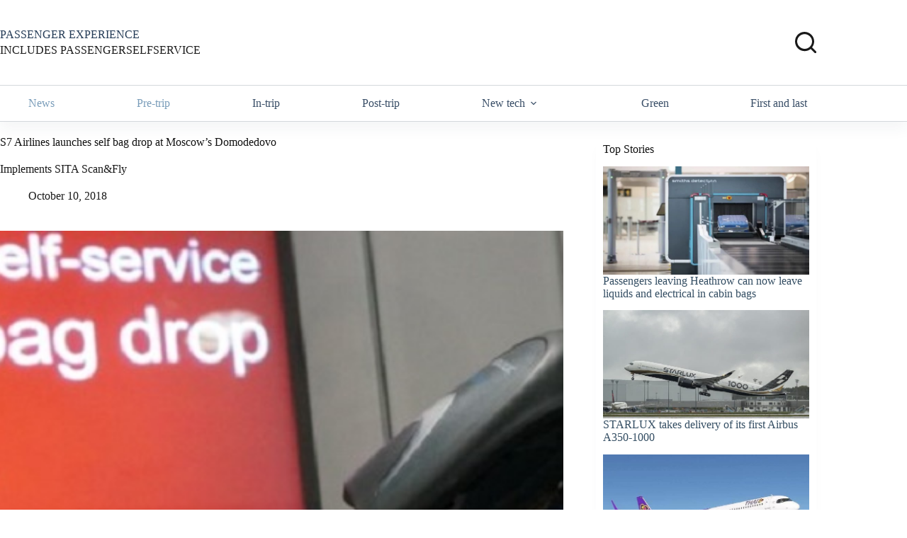

--- FILE ---
content_type: text/html; charset=UTF-8
request_url: https://www.passengerselfservice.com/2018/10/s7-airlines-launches-self-bag-drop-at-moscows-domodedovo/
body_size: 22910
content:
<!doctype html>
<html lang="en-US">
<head>
	
	<meta charset="UTF-8">
	<meta name="viewport" content="width=device-width, initial-scale=1, maximum-scale=5, viewport-fit=cover">
	<link rel="profile" href="https://gmpg.org/xfn/11">

	<meta name='robots' content='index, follow, max-image-preview:large, max-snippet:-1, max-video-preview:-1' />

	<!-- This site is optimized with the Yoast SEO plugin v26.8 - https://yoast.com/product/yoast-seo-wordpress/ -->
	<title>S7 Airlines launches self bag drop at Moscow&#039;s Domodedovo - PASSENGER SELF SERVICE</title>
	<link rel="canonical" href="https://www.passengerselfservice.com/2018/10/s7-airlines-launches-self-bag-drop-at-moscows-domodedovo/" />
	<meta property="og:locale" content="en_US" />
	<meta property="og:type" content="article" />
	<meta property="og:title" content="S7 Airlines launches self bag drop at Moscow&#039;s Domodedovo - PASSENGER SELF SERVICE" />
	<meta property="og:description" content="Implements SITA Scan&amp;Fly" />
	<meta property="og:url" content="https://www.passengerselfservice.com/2018/10/s7-airlines-launches-self-bag-drop-at-moscows-domodedovo/" />
	<meta property="og:site_name" content="PASSENGER SELF SERVICE" />
	<meta property="article:publisher" content="https://www.facebook.com/PassengerSelfService-184454761579084/" />
	<meta property="article:published_time" content="2018-10-10T12:54:19+00:00" />
	<meta property="og:image" content="https://www.passengerselfservice.com/wp-content/uploads/SITA-self-service-bag-drop.jpg" />
	<meta property="og:image:width" content="678" />
	<meta property="og:image:height" content="381" />
	<meta property="og:image:type" content="image/jpeg" />
	<meta name="author" content="PassengerSelfService" />
	<meta name="twitter:label1" content="Written by" />
	<meta name="twitter:data1" content="PassengerSelfService" />
	<meta name="twitter:label2" content="Est. reading time" />
	<meta name="twitter:data2" content="3 minutes" />
	<script type="application/ld+json" class="yoast-schema-graph">{"@context":"https://schema.org","@graph":[{"@type":"Article","@id":"https://www.passengerselfservice.com/2018/10/s7-airlines-launches-self-bag-drop-at-moscows-domodedovo/#article","isPartOf":{"@id":"https://www.passengerselfservice.com/2018/10/s7-airlines-launches-self-bag-drop-at-moscows-domodedovo/"},"author":{"name":"PassengerSelfService","@id":"https://www.passengerselfservice.com/#/schema/person/8e4857d9e84b447312e02c45149bc716"},"headline":"S7 Airlines launches self bag drop at Moscow&#8217;s Domodedovo","datePublished":"2018-10-10T12:54:19+00:00","mainEntityOfPage":{"@id":"https://www.passengerselfservice.com/2018/10/s7-airlines-launches-self-bag-drop-at-moscows-domodedovo/"},"wordCount":661,"image":{"@id":"https://www.passengerselfservice.com/2018/10/s7-airlines-launches-self-bag-drop-at-moscows-domodedovo/#primaryimage"},"thumbnailUrl":"https://www.passengerselfservice.com/wp-content/uploads/SITA-self-service-bag-drop.jpg","keywords":["Domodedovo","S7 Airlines","self bagdrop","SITA"],"articleSection":["Air","Baggage","News","Pre-trip","Self Bag Drop","Suppliers"],"inLanguage":"en-US"},{"@type":"WebPage","@id":"https://www.passengerselfservice.com/2018/10/s7-airlines-launches-self-bag-drop-at-moscows-domodedovo/","url":"https://www.passengerselfservice.com/2018/10/s7-airlines-launches-self-bag-drop-at-moscows-domodedovo/","name":"S7 Airlines launches self bag drop at Moscow's Domodedovo - PASSENGER SELF SERVICE","isPartOf":{"@id":"https://www.passengerselfservice.com/#website"},"primaryImageOfPage":{"@id":"https://www.passengerselfservice.com/2018/10/s7-airlines-launches-self-bag-drop-at-moscows-domodedovo/#primaryimage"},"image":{"@id":"https://www.passengerselfservice.com/2018/10/s7-airlines-launches-self-bag-drop-at-moscows-domodedovo/#primaryimage"},"thumbnailUrl":"https://www.passengerselfservice.com/wp-content/uploads/SITA-self-service-bag-drop.jpg","datePublished":"2018-10-10T12:54:19+00:00","author":{"@id":"https://www.passengerselfservice.com/#/schema/person/8e4857d9e84b447312e02c45149bc716"},"breadcrumb":{"@id":"https://www.passengerselfservice.com/2018/10/s7-airlines-launches-self-bag-drop-at-moscows-domodedovo/#breadcrumb"},"inLanguage":"en-US","potentialAction":[{"@type":"ReadAction","target":["https://www.passengerselfservice.com/2018/10/s7-airlines-launches-self-bag-drop-at-moscows-domodedovo/"]}]},{"@type":"ImageObject","inLanguage":"en-US","@id":"https://www.passengerselfservice.com/2018/10/s7-airlines-launches-self-bag-drop-at-moscows-domodedovo/#primaryimage","url":"https://www.passengerselfservice.com/wp-content/uploads/SITA-self-service-bag-drop.jpg","contentUrl":"https://www.passengerselfservice.com/wp-content/uploads/SITA-self-service-bag-drop.jpg","width":678,"height":381,"caption":"SITA took over Type22 Scan&Fly in 2015"},{"@type":"BreadcrumbList","@id":"https://www.passengerselfservice.com/2018/10/s7-airlines-launches-self-bag-drop-at-moscows-domodedovo/#breadcrumb","itemListElement":[{"@type":"ListItem","position":1,"name":"Home","item":"https://www.passengerselfservice.com/"},{"@type":"ListItem","position":2,"name":"S7 Airlines launches self bag drop at Moscow&#8217;s Domodedovo"}]},{"@type":"WebSite","@id":"https://www.passengerselfservice.com/#website","url":"https://www.passengerselfservice.com/","name":"PASSENGER SELF SERVICE","description":"SIMPLY THE BEST NEWS ABOUT SELF-SERVICE IN TRAVEL","potentialAction":[{"@type":"SearchAction","target":{"@type":"EntryPoint","urlTemplate":"https://www.passengerselfservice.com/?s={search_term_string}"},"query-input":{"@type":"PropertyValueSpecification","valueRequired":true,"valueName":"search_term_string"}}],"inLanguage":"en-US"},{"@type":"Person","@id":"https://www.passengerselfservice.com/#/schema/person/8e4857d9e84b447312e02c45149bc716","name":"PassengerSelfService","image":{"@type":"ImageObject","inLanguage":"en-US","@id":"https://www.passengerselfservice.com/#/schema/person/image/","url":"https://secure.gravatar.com/avatar/e37424179b0667c76816bfb0805315a9cba98543e4e569aebdb22b1805012061?s=96&d=mm&r=g","contentUrl":"https://secure.gravatar.com/avatar/e37424179b0667c76816bfb0805315a9cba98543e4e569aebdb22b1805012061?s=96&d=mm&r=g","caption":"PassengerSelfService"},"sameAs":["https://www.passengerselfservice.com"],"url":"https://www.passengerselfservice.com/author/ctgctg/"}]}</script>
	<!-- / Yoast SEO plugin. -->


<link rel='dns-prefetch' href='//www.passengerselfservice.com' />
<link rel='dns-prefetch' href='//widgetlogic.org' />
<link rel='dns-prefetch' href='//fonts.googleapis.com' />
<link rel="alternate" type="application/rss+xml" title="PASSENGER SELF SERVICE &raquo; Feed" href="https://www.passengerselfservice.com/feed/" />
<link rel="alternate" type="application/rss+xml" title="PASSENGER SELF SERVICE &raquo; Comments Feed" href="https://www.passengerselfservice.com/comments/feed/" />
<link rel="alternate" title="oEmbed (JSON)" type="application/json+oembed" href="https://www.passengerselfservice.com/wp-json/oembed/1.0/embed?url=https%3A%2F%2Fwww.passengerselfservice.com%2F2018%2F10%2Fs7-airlines-launches-self-bag-drop-at-moscows-domodedovo%2F" />
<link rel="alternate" title="oEmbed (XML)" type="text/xml+oembed" href="https://www.passengerselfservice.com/wp-json/oembed/1.0/embed?url=https%3A%2F%2Fwww.passengerselfservice.com%2F2018%2F10%2Fs7-airlines-launches-self-bag-drop-at-moscows-domodedovo%2F&#038;format=xml" />
		<!-- This site uses the Google Analytics by MonsterInsights plugin v9.11.1 - Using Analytics tracking - https://www.monsterinsights.com/ -->
		<!-- Note: MonsterInsights is not currently configured on this site. The site owner needs to authenticate with Google Analytics in the MonsterInsights settings panel. -->
					<!-- No tracking code set -->
				<!-- / Google Analytics by MonsterInsights -->
		<style id='wp-img-auto-sizes-contain-inline-css'>
img:is([sizes=auto i],[sizes^="auto," i]){contain-intrinsic-size:3000px 1500px}
/*# sourceURL=wp-img-auto-sizes-contain-inline-css */
</style>
<link rel='stylesheet' id='blocksy-dynamic-global-css' href='https://www.passengerselfservice.com/wp-content/uploads/blocksy/css/global.css?ver=00866' media='all' />
<link rel='stylesheet' id='wp-block-library-css' href='https://www.passengerselfservice.com/wp-includes/css/dist/block-library/style.min.css?ver=6.9' media='all' />
<link rel='stylesheet' id='block-widget-css' href='https://www.passengerselfservice.com/wp-content/plugins/widget-logic/block_widget/css/widget.css?ver=1725498418' media='all' />
<style id='global-styles-inline-css'>
:root{--wp--preset--aspect-ratio--square: 1;--wp--preset--aspect-ratio--4-3: 4/3;--wp--preset--aspect-ratio--3-4: 3/4;--wp--preset--aspect-ratio--3-2: 3/2;--wp--preset--aspect-ratio--2-3: 2/3;--wp--preset--aspect-ratio--16-9: 16/9;--wp--preset--aspect-ratio--9-16: 9/16;--wp--preset--color--black: #000000;--wp--preset--color--cyan-bluish-gray: #abb8c3;--wp--preset--color--white: #ffffff;--wp--preset--color--pale-pink: #f78da7;--wp--preset--color--vivid-red: #cf2e2e;--wp--preset--color--luminous-vivid-orange: #ff6900;--wp--preset--color--luminous-vivid-amber: #fcb900;--wp--preset--color--light-green-cyan: #7bdcb5;--wp--preset--color--vivid-green-cyan: #00d084;--wp--preset--color--pale-cyan-blue: #8ed1fc;--wp--preset--color--vivid-cyan-blue: #0693e3;--wp--preset--color--vivid-purple: #9b51e0;--wp--preset--color--palette-color-1: var(--theme-palette-color-1, #2872fa);--wp--preset--color--palette-color-2: var(--theme-palette-color-2, #1559ed);--wp--preset--color--palette-color-3: var(--theme-palette-color-3, rgba(36,59,86,0.9));--wp--preset--color--palette-color-4: var(--theme-palette-color-4, rgba(36,59,86,1));--wp--preset--color--palette-color-5: var(--theme-palette-color-5, #ffffff);--wp--preset--color--palette-color-6: var(--theme-palette-color-6, #ffffff);--wp--preset--color--palette-color-7: var(--theme-palette-color-7, #ffffff);--wp--preset--color--palette-color-8: var(--theme-palette-color-8, #ffffff);--wp--preset--gradient--vivid-cyan-blue-to-vivid-purple: linear-gradient(135deg,rgb(6,147,227) 0%,rgb(155,81,224) 100%);--wp--preset--gradient--light-green-cyan-to-vivid-green-cyan: linear-gradient(135deg,rgb(122,220,180) 0%,rgb(0,208,130) 100%);--wp--preset--gradient--luminous-vivid-amber-to-luminous-vivid-orange: linear-gradient(135deg,rgb(252,185,0) 0%,rgb(255,105,0) 100%);--wp--preset--gradient--luminous-vivid-orange-to-vivid-red: linear-gradient(135deg,rgb(255,105,0) 0%,rgb(207,46,46) 100%);--wp--preset--gradient--very-light-gray-to-cyan-bluish-gray: linear-gradient(135deg,rgb(238,238,238) 0%,rgb(169,184,195) 100%);--wp--preset--gradient--cool-to-warm-spectrum: linear-gradient(135deg,rgb(74,234,220) 0%,rgb(151,120,209) 20%,rgb(207,42,186) 40%,rgb(238,44,130) 60%,rgb(251,105,98) 80%,rgb(254,248,76) 100%);--wp--preset--gradient--blush-light-purple: linear-gradient(135deg,rgb(255,206,236) 0%,rgb(152,150,240) 100%);--wp--preset--gradient--blush-bordeaux: linear-gradient(135deg,rgb(254,205,165) 0%,rgb(254,45,45) 50%,rgb(107,0,62) 100%);--wp--preset--gradient--luminous-dusk: linear-gradient(135deg,rgb(255,203,112) 0%,rgb(199,81,192) 50%,rgb(65,88,208) 100%);--wp--preset--gradient--pale-ocean: linear-gradient(135deg,rgb(255,245,203) 0%,rgb(182,227,212) 50%,rgb(51,167,181) 100%);--wp--preset--gradient--electric-grass: linear-gradient(135deg,rgb(202,248,128) 0%,rgb(113,206,126) 100%);--wp--preset--gradient--midnight: linear-gradient(135deg,rgb(2,3,129) 0%,rgb(40,116,252) 100%);--wp--preset--gradient--juicy-peach: linear-gradient(to right, #ffecd2 0%, #fcb69f 100%);--wp--preset--gradient--young-passion: linear-gradient(to right, #ff8177 0%, #ff867a 0%, #ff8c7f 21%, #f99185 52%, #cf556c 78%, #b12a5b 100%);--wp--preset--gradient--true-sunset: linear-gradient(to right, #fa709a 0%, #fee140 100%);--wp--preset--gradient--morpheus-den: linear-gradient(to top, #30cfd0 0%, #330867 100%);--wp--preset--gradient--plum-plate: linear-gradient(135deg, #667eea 0%, #764ba2 100%);--wp--preset--gradient--aqua-splash: linear-gradient(15deg, #13547a 0%, #80d0c7 100%);--wp--preset--gradient--love-kiss: linear-gradient(to top, #ff0844 0%, #ffb199 100%);--wp--preset--gradient--new-retrowave: linear-gradient(to top, #3b41c5 0%, #a981bb 49%, #ffc8a9 100%);--wp--preset--gradient--plum-bath: linear-gradient(to top, #cc208e 0%, #6713d2 100%);--wp--preset--gradient--high-flight: linear-gradient(to right, #0acffe 0%, #495aff 100%);--wp--preset--gradient--teen-party: linear-gradient(-225deg, #FF057C 0%, #8D0B93 50%, #321575 100%);--wp--preset--gradient--fabled-sunset: linear-gradient(-225deg, #231557 0%, #44107A 29%, #FF1361 67%, #FFF800 100%);--wp--preset--gradient--arielle-smile: radial-gradient(circle 248px at center, #16d9e3 0%, #30c7ec 47%, #46aef7 100%);--wp--preset--gradient--itmeo-branding: linear-gradient(180deg, #2af598 0%, #009efd 100%);--wp--preset--gradient--deep-blue: linear-gradient(to right, #6a11cb 0%, #2575fc 100%);--wp--preset--gradient--strong-bliss: linear-gradient(to right, #f78ca0 0%, #f9748f 19%, #fd868c 60%, #fe9a8b 100%);--wp--preset--gradient--sweet-period: linear-gradient(to top, #3f51b1 0%, #5a55ae 13%, #7b5fac 25%, #8f6aae 38%, #a86aa4 50%, #cc6b8e 62%, #f18271 75%, #f3a469 87%, #f7c978 100%);--wp--preset--gradient--purple-division: linear-gradient(to top, #7028e4 0%, #e5b2ca 100%);--wp--preset--gradient--cold-evening: linear-gradient(to top, #0c3483 0%, #a2b6df 100%, #6b8cce 100%, #a2b6df 100%);--wp--preset--gradient--mountain-rock: linear-gradient(to right, #868f96 0%, #596164 100%);--wp--preset--gradient--desert-hump: linear-gradient(to top, #c79081 0%, #dfa579 100%);--wp--preset--gradient--ethernal-constance: linear-gradient(to top, #09203f 0%, #537895 100%);--wp--preset--gradient--happy-memories: linear-gradient(-60deg, #ff5858 0%, #f09819 100%);--wp--preset--gradient--grown-early: linear-gradient(to top, #0ba360 0%, #3cba92 100%);--wp--preset--gradient--morning-salad: linear-gradient(-225deg, #B7F8DB 0%, #50A7C2 100%);--wp--preset--gradient--night-call: linear-gradient(-225deg, #AC32E4 0%, #7918F2 48%, #4801FF 100%);--wp--preset--gradient--mind-crawl: linear-gradient(-225deg, #473B7B 0%, #3584A7 51%, #30D2BE 100%);--wp--preset--gradient--angel-care: linear-gradient(-225deg, #FFE29F 0%, #FFA99F 48%, #FF719A 100%);--wp--preset--gradient--juicy-cake: linear-gradient(to top, #e14fad 0%, #f9d423 100%);--wp--preset--gradient--rich-metal: linear-gradient(to right, #d7d2cc 0%, #304352 100%);--wp--preset--gradient--mole-hall: linear-gradient(-20deg, #616161 0%, #9bc5c3 100%);--wp--preset--gradient--cloudy-knoxville: linear-gradient(120deg, #fdfbfb 0%, #ebedee 100%);--wp--preset--gradient--soft-grass: linear-gradient(to top, #c1dfc4 0%, #deecdd 100%);--wp--preset--gradient--saint-petersburg: linear-gradient(135deg, #f5f7fa 0%, #c3cfe2 100%);--wp--preset--gradient--everlasting-sky: linear-gradient(135deg, #fdfcfb 0%, #e2d1c3 100%);--wp--preset--gradient--kind-steel: linear-gradient(-20deg, #e9defa 0%, #fbfcdb 100%);--wp--preset--gradient--over-sun: linear-gradient(60deg, #abecd6 0%, #fbed96 100%);--wp--preset--gradient--premium-white: linear-gradient(to top, #d5d4d0 0%, #d5d4d0 1%, #eeeeec 31%, #efeeec 75%, #e9e9e7 100%);--wp--preset--gradient--clean-mirror: linear-gradient(45deg, #93a5cf 0%, #e4efe9 100%);--wp--preset--gradient--wild-apple: linear-gradient(to top, #d299c2 0%, #fef9d7 100%);--wp--preset--gradient--snow-again: linear-gradient(to top, #e6e9f0 0%, #eef1f5 100%);--wp--preset--gradient--confident-cloud: linear-gradient(to top, #dad4ec 0%, #dad4ec 1%, #f3e7e9 100%);--wp--preset--gradient--glass-water: linear-gradient(to top, #dfe9f3 0%, white 100%);--wp--preset--gradient--perfect-white: linear-gradient(-225deg, #E3FDF5 0%, #FFE6FA 100%);--wp--preset--font-size--small: 13px;--wp--preset--font-size--medium: 20px;--wp--preset--font-size--large: clamp(22px, 1.375rem + ((1vw - 3.2px) * 0.625), 30px);--wp--preset--font-size--x-large: clamp(30px, 1.875rem + ((1vw - 3.2px) * 1.563), 50px);--wp--preset--font-size--xx-large: clamp(45px, 2.813rem + ((1vw - 3.2px) * 2.734), 80px);--wp--preset--spacing--20: 0.44rem;--wp--preset--spacing--30: 0.67rem;--wp--preset--spacing--40: 1rem;--wp--preset--spacing--50: 1.5rem;--wp--preset--spacing--60: 2.25rem;--wp--preset--spacing--70: 3.38rem;--wp--preset--spacing--80: 5.06rem;--wp--preset--shadow--natural: 6px 6px 9px rgba(0, 0, 0, 0.2);--wp--preset--shadow--deep: 12px 12px 50px rgba(0, 0, 0, 0.4);--wp--preset--shadow--sharp: 6px 6px 0px rgba(0, 0, 0, 0.2);--wp--preset--shadow--outlined: 6px 6px 0px -3px rgb(255, 255, 255), 6px 6px rgb(0, 0, 0);--wp--preset--shadow--crisp: 6px 6px 0px rgb(0, 0, 0);}:root { --wp--style--global--content-size: var(--theme-block-max-width);--wp--style--global--wide-size: var(--theme-block-wide-max-width); }:where(body) { margin: 0; }.wp-site-blocks > .alignleft { float: left; margin-right: 2em; }.wp-site-blocks > .alignright { float: right; margin-left: 2em; }.wp-site-blocks > .aligncenter { justify-content: center; margin-left: auto; margin-right: auto; }:where(.wp-site-blocks) > * { margin-block-start: var(--theme-content-spacing); margin-block-end: 0; }:where(.wp-site-blocks) > :first-child { margin-block-start: 0; }:where(.wp-site-blocks) > :last-child { margin-block-end: 0; }:root { --wp--style--block-gap: var(--theme-content-spacing); }:root :where(.is-layout-flow) > :first-child{margin-block-start: 0;}:root :where(.is-layout-flow) > :last-child{margin-block-end: 0;}:root :where(.is-layout-flow) > *{margin-block-start: var(--theme-content-spacing);margin-block-end: 0;}:root :where(.is-layout-constrained) > :first-child{margin-block-start: 0;}:root :where(.is-layout-constrained) > :last-child{margin-block-end: 0;}:root :where(.is-layout-constrained) > *{margin-block-start: var(--theme-content-spacing);margin-block-end: 0;}:root :where(.is-layout-flex){gap: var(--theme-content-spacing);}:root :where(.is-layout-grid){gap: var(--theme-content-spacing);}.is-layout-flow > .alignleft{float: left;margin-inline-start: 0;margin-inline-end: 2em;}.is-layout-flow > .alignright{float: right;margin-inline-start: 2em;margin-inline-end: 0;}.is-layout-flow > .aligncenter{margin-left: auto !important;margin-right: auto !important;}.is-layout-constrained > .alignleft{float: left;margin-inline-start: 0;margin-inline-end: 2em;}.is-layout-constrained > .alignright{float: right;margin-inline-start: 2em;margin-inline-end: 0;}.is-layout-constrained > .aligncenter{margin-left: auto !important;margin-right: auto !important;}.is-layout-constrained > :where(:not(.alignleft):not(.alignright):not(.alignfull)){max-width: var(--wp--style--global--content-size);margin-left: auto !important;margin-right: auto !important;}.is-layout-constrained > .alignwide{max-width: var(--wp--style--global--wide-size);}body .is-layout-flex{display: flex;}.is-layout-flex{flex-wrap: wrap;align-items: center;}.is-layout-flex > :is(*, div){margin: 0;}body .is-layout-grid{display: grid;}.is-layout-grid > :is(*, div){margin: 0;}body{padding-top: 0px;padding-right: 0px;padding-bottom: 0px;padding-left: 0px;}:root :where(.wp-element-button, .wp-block-button__link){font-style: inherit;font-weight: inherit;letter-spacing: inherit;text-transform: inherit;}.has-black-color{color: var(--wp--preset--color--black) !important;}.has-cyan-bluish-gray-color{color: var(--wp--preset--color--cyan-bluish-gray) !important;}.has-white-color{color: var(--wp--preset--color--white) !important;}.has-pale-pink-color{color: var(--wp--preset--color--pale-pink) !important;}.has-vivid-red-color{color: var(--wp--preset--color--vivid-red) !important;}.has-luminous-vivid-orange-color{color: var(--wp--preset--color--luminous-vivid-orange) !important;}.has-luminous-vivid-amber-color{color: var(--wp--preset--color--luminous-vivid-amber) !important;}.has-light-green-cyan-color{color: var(--wp--preset--color--light-green-cyan) !important;}.has-vivid-green-cyan-color{color: var(--wp--preset--color--vivid-green-cyan) !important;}.has-pale-cyan-blue-color{color: var(--wp--preset--color--pale-cyan-blue) !important;}.has-vivid-cyan-blue-color{color: var(--wp--preset--color--vivid-cyan-blue) !important;}.has-vivid-purple-color{color: var(--wp--preset--color--vivid-purple) !important;}.has-palette-color-1-color{color: var(--wp--preset--color--palette-color-1) !important;}.has-palette-color-2-color{color: var(--wp--preset--color--palette-color-2) !important;}.has-palette-color-3-color{color: var(--wp--preset--color--palette-color-3) !important;}.has-palette-color-4-color{color: var(--wp--preset--color--palette-color-4) !important;}.has-palette-color-5-color{color: var(--wp--preset--color--palette-color-5) !important;}.has-palette-color-6-color{color: var(--wp--preset--color--palette-color-6) !important;}.has-palette-color-7-color{color: var(--wp--preset--color--palette-color-7) !important;}.has-palette-color-8-color{color: var(--wp--preset--color--palette-color-8) !important;}.has-black-background-color{background-color: var(--wp--preset--color--black) !important;}.has-cyan-bluish-gray-background-color{background-color: var(--wp--preset--color--cyan-bluish-gray) !important;}.has-white-background-color{background-color: var(--wp--preset--color--white) !important;}.has-pale-pink-background-color{background-color: var(--wp--preset--color--pale-pink) !important;}.has-vivid-red-background-color{background-color: var(--wp--preset--color--vivid-red) !important;}.has-luminous-vivid-orange-background-color{background-color: var(--wp--preset--color--luminous-vivid-orange) !important;}.has-luminous-vivid-amber-background-color{background-color: var(--wp--preset--color--luminous-vivid-amber) !important;}.has-light-green-cyan-background-color{background-color: var(--wp--preset--color--light-green-cyan) !important;}.has-vivid-green-cyan-background-color{background-color: var(--wp--preset--color--vivid-green-cyan) !important;}.has-pale-cyan-blue-background-color{background-color: var(--wp--preset--color--pale-cyan-blue) !important;}.has-vivid-cyan-blue-background-color{background-color: var(--wp--preset--color--vivid-cyan-blue) !important;}.has-vivid-purple-background-color{background-color: var(--wp--preset--color--vivid-purple) !important;}.has-palette-color-1-background-color{background-color: var(--wp--preset--color--palette-color-1) !important;}.has-palette-color-2-background-color{background-color: var(--wp--preset--color--palette-color-2) !important;}.has-palette-color-3-background-color{background-color: var(--wp--preset--color--palette-color-3) !important;}.has-palette-color-4-background-color{background-color: var(--wp--preset--color--palette-color-4) !important;}.has-palette-color-5-background-color{background-color: var(--wp--preset--color--palette-color-5) !important;}.has-palette-color-6-background-color{background-color: var(--wp--preset--color--palette-color-6) !important;}.has-palette-color-7-background-color{background-color: var(--wp--preset--color--palette-color-7) !important;}.has-palette-color-8-background-color{background-color: var(--wp--preset--color--palette-color-8) !important;}.has-black-border-color{border-color: var(--wp--preset--color--black) !important;}.has-cyan-bluish-gray-border-color{border-color: var(--wp--preset--color--cyan-bluish-gray) !important;}.has-white-border-color{border-color: var(--wp--preset--color--white) !important;}.has-pale-pink-border-color{border-color: var(--wp--preset--color--pale-pink) !important;}.has-vivid-red-border-color{border-color: var(--wp--preset--color--vivid-red) !important;}.has-luminous-vivid-orange-border-color{border-color: var(--wp--preset--color--luminous-vivid-orange) !important;}.has-luminous-vivid-amber-border-color{border-color: var(--wp--preset--color--luminous-vivid-amber) !important;}.has-light-green-cyan-border-color{border-color: var(--wp--preset--color--light-green-cyan) !important;}.has-vivid-green-cyan-border-color{border-color: var(--wp--preset--color--vivid-green-cyan) !important;}.has-pale-cyan-blue-border-color{border-color: var(--wp--preset--color--pale-cyan-blue) !important;}.has-vivid-cyan-blue-border-color{border-color: var(--wp--preset--color--vivid-cyan-blue) !important;}.has-vivid-purple-border-color{border-color: var(--wp--preset--color--vivid-purple) !important;}.has-palette-color-1-border-color{border-color: var(--wp--preset--color--palette-color-1) !important;}.has-palette-color-2-border-color{border-color: var(--wp--preset--color--palette-color-2) !important;}.has-palette-color-3-border-color{border-color: var(--wp--preset--color--palette-color-3) !important;}.has-palette-color-4-border-color{border-color: var(--wp--preset--color--palette-color-4) !important;}.has-palette-color-5-border-color{border-color: var(--wp--preset--color--palette-color-5) !important;}.has-palette-color-6-border-color{border-color: var(--wp--preset--color--palette-color-6) !important;}.has-palette-color-7-border-color{border-color: var(--wp--preset--color--palette-color-7) !important;}.has-palette-color-8-border-color{border-color: var(--wp--preset--color--palette-color-8) !important;}.has-vivid-cyan-blue-to-vivid-purple-gradient-background{background: var(--wp--preset--gradient--vivid-cyan-blue-to-vivid-purple) !important;}.has-light-green-cyan-to-vivid-green-cyan-gradient-background{background: var(--wp--preset--gradient--light-green-cyan-to-vivid-green-cyan) !important;}.has-luminous-vivid-amber-to-luminous-vivid-orange-gradient-background{background: var(--wp--preset--gradient--luminous-vivid-amber-to-luminous-vivid-orange) !important;}.has-luminous-vivid-orange-to-vivid-red-gradient-background{background: var(--wp--preset--gradient--luminous-vivid-orange-to-vivid-red) !important;}.has-very-light-gray-to-cyan-bluish-gray-gradient-background{background: var(--wp--preset--gradient--very-light-gray-to-cyan-bluish-gray) !important;}.has-cool-to-warm-spectrum-gradient-background{background: var(--wp--preset--gradient--cool-to-warm-spectrum) !important;}.has-blush-light-purple-gradient-background{background: var(--wp--preset--gradient--blush-light-purple) !important;}.has-blush-bordeaux-gradient-background{background: var(--wp--preset--gradient--blush-bordeaux) !important;}.has-luminous-dusk-gradient-background{background: var(--wp--preset--gradient--luminous-dusk) !important;}.has-pale-ocean-gradient-background{background: var(--wp--preset--gradient--pale-ocean) !important;}.has-electric-grass-gradient-background{background: var(--wp--preset--gradient--electric-grass) !important;}.has-midnight-gradient-background{background: var(--wp--preset--gradient--midnight) !important;}.has-juicy-peach-gradient-background{background: var(--wp--preset--gradient--juicy-peach) !important;}.has-young-passion-gradient-background{background: var(--wp--preset--gradient--young-passion) !important;}.has-true-sunset-gradient-background{background: var(--wp--preset--gradient--true-sunset) !important;}.has-morpheus-den-gradient-background{background: var(--wp--preset--gradient--morpheus-den) !important;}.has-plum-plate-gradient-background{background: var(--wp--preset--gradient--plum-plate) !important;}.has-aqua-splash-gradient-background{background: var(--wp--preset--gradient--aqua-splash) !important;}.has-love-kiss-gradient-background{background: var(--wp--preset--gradient--love-kiss) !important;}.has-new-retrowave-gradient-background{background: var(--wp--preset--gradient--new-retrowave) !important;}.has-plum-bath-gradient-background{background: var(--wp--preset--gradient--plum-bath) !important;}.has-high-flight-gradient-background{background: var(--wp--preset--gradient--high-flight) !important;}.has-teen-party-gradient-background{background: var(--wp--preset--gradient--teen-party) !important;}.has-fabled-sunset-gradient-background{background: var(--wp--preset--gradient--fabled-sunset) !important;}.has-arielle-smile-gradient-background{background: var(--wp--preset--gradient--arielle-smile) !important;}.has-itmeo-branding-gradient-background{background: var(--wp--preset--gradient--itmeo-branding) !important;}.has-deep-blue-gradient-background{background: var(--wp--preset--gradient--deep-blue) !important;}.has-strong-bliss-gradient-background{background: var(--wp--preset--gradient--strong-bliss) !important;}.has-sweet-period-gradient-background{background: var(--wp--preset--gradient--sweet-period) !important;}.has-purple-division-gradient-background{background: var(--wp--preset--gradient--purple-division) !important;}.has-cold-evening-gradient-background{background: var(--wp--preset--gradient--cold-evening) !important;}.has-mountain-rock-gradient-background{background: var(--wp--preset--gradient--mountain-rock) !important;}.has-desert-hump-gradient-background{background: var(--wp--preset--gradient--desert-hump) !important;}.has-ethernal-constance-gradient-background{background: var(--wp--preset--gradient--ethernal-constance) !important;}.has-happy-memories-gradient-background{background: var(--wp--preset--gradient--happy-memories) !important;}.has-grown-early-gradient-background{background: var(--wp--preset--gradient--grown-early) !important;}.has-morning-salad-gradient-background{background: var(--wp--preset--gradient--morning-salad) !important;}.has-night-call-gradient-background{background: var(--wp--preset--gradient--night-call) !important;}.has-mind-crawl-gradient-background{background: var(--wp--preset--gradient--mind-crawl) !important;}.has-angel-care-gradient-background{background: var(--wp--preset--gradient--angel-care) !important;}.has-juicy-cake-gradient-background{background: var(--wp--preset--gradient--juicy-cake) !important;}.has-rich-metal-gradient-background{background: var(--wp--preset--gradient--rich-metal) !important;}.has-mole-hall-gradient-background{background: var(--wp--preset--gradient--mole-hall) !important;}.has-cloudy-knoxville-gradient-background{background: var(--wp--preset--gradient--cloudy-knoxville) !important;}.has-soft-grass-gradient-background{background: var(--wp--preset--gradient--soft-grass) !important;}.has-saint-petersburg-gradient-background{background: var(--wp--preset--gradient--saint-petersburg) !important;}.has-everlasting-sky-gradient-background{background: var(--wp--preset--gradient--everlasting-sky) !important;}.has-kind-steel-gradient-background{background: var(--wp--preset--gradient--kind-steel) !important;}.has-over-sun-gradient-background{background: var(--wp--preset--gradient--over-sun) !important;}.has-premium-white-gradient-background{background: var(--wp--preset--gradient--premium-white) !important;}.has-clean-mirror-gradient-background{background: var(--wp--preset--gradient--clean-mirror) !important;}.has-wild-apple-gradient-background{background: var(--wp--preset--gradient--wild-apple) !important;}.has-snow-again-gradient-background{background: var(--wp--preset--gradient--snow-again) !important;}.has-confident-cloud-gradient-background{background: var(--wp--preset--gradient--confident-cloud) !important;}.has-glass-water-gradient-background{background: var(--wp--preset--gradient--glass-water) !important;}.has-perfect-white-gradient-background{background: var(--wp--preset--gradient--perfect-white) !important;}.has-small-font-size{font-size: var(--wp--preset--font-size--small) !important;}.has-medium-font-size{font-size: var(--wp--preset--font-size--medium) !important;}.has-large-font-size{font-size: var(--wp--preset--font-size--large) !important;}.has-x-large-font-size{font-size: var(--wp--preset--font-size--x-large) !important;}.has-xx-large-font-size{font-size: var(--wp--preset--font-size--xx-large) !important;}
:root :where(.wp-block-pullquote){font-size: clamp(0.984em, 0.984rem + ((1vw - 0.2em) * 0.645), 1.5em);line-height: 1.6;}
/*# sourceURL=global-styles-inline-css */
</style>
<link rel='stylesheet' id='flexible-table-block-css' href='https://www.passengerselfservice.com/wp-content/plugins/flexible-table-block/build/style-index.css?ver=1763858990' media='all' />
<style id='flexible-table-block-inline-css'>
.wp-block-flexible-table-block-table.wp-block-flexible-table-block-table>table{width:100%;max-width:100%;border-collapse:collapse;}.wp-block-flexible-table-block-table.wp-block-flexible-table-block-table.is-style-stripes tbody tr:nth-child(odd) th{background-color:#f0f0f1;}.wp-block-flexible-table-block-table.wp-block-flexible-table-block-table.is-style-stripes tbody tr:nth-child(odd) td{background-color:#f0f0f1;}.wp-block-flexible-table-block-table.wp-block-flexible-table-block-table.is-style-stripes tbody tr:nth-child(even) th{background-color:#ffffff;}.wp-block-flexible-table-block-table.wp-block-flexible-table-block-table.is-style-stripes tbody tr:nth-child(even) td{background-color:#ffffff;}.wp-block-flexible-table-block-table.wp-block-flexible-table-block-table>table tr th,.wp-block-flexible-table-block-table.wp-block-flexible-table-block-table>table tr td{padding:0.5em;border-width:1px;border-style:solid;border-color:#000000;text-align:left;vertical-align:middle;}.wp-block-flexible-table-block-table.wp-block-flexible-table-block-table>table tr th{background-color:#f0f0f1;}.wp-block-flexible-table-block-table.wp-block-flexible-table-block-table>table tr td{background-color:#ffffff;}@media screen and (min-width:769px){.wp-block-flexible-table-block-table.is-scroll-on-pc{overflow-x:scroll;}.wp-block-flexible-table-block-table.is-scroll-on-pc table{max-width:none;align-self:self-start;}}@media screen and (max-width:768px){.wp-block-flexible-table-block-table.is-scroll-on-mobile{overflow-x:scroll;}.wp-block-flexible-table-block-table.is-scroll-on-mobile table{max-width:none;align-self:self-start;}.wp-block-flexible-table-block-table table.is-stacked-on-mobile th,.wp-block-flexible-table-block-table table.is-stacked-on-mobile td{width:100%!important;display:block;}}
/*# sourceURL=flexible-table-block-inline-css */
</style>
<style id='wpxpo-global-style-inline-css'>
:root { --preset-color1: #00ADB5 --preset-color2: #F08A5D --preset-color3: #B83B5E --preset-color4: #B83B5E --preset-color5: #71C9CE --preset-color6: #F38181 --preset-color7: #FF2E63 --preset-color8: #EEEEEE --preset-color9: #F9ED69 }
/*# sourceURL=wpxpo-global-style-inline-css */
</style>
<style id='ultp-preset-colors-style-inline-css'>
:root { --postx_preset_Base_1_color: #f4f4ff; --postx_preset_Base_2_color: #dddff8; --postx_preset_Base_3_color: #B4B4D6; --postx_preset_Primary_color: #3323f0; --postx_preset_Secondary_color: #4a5fff; --postx_preset_Tertiary_color: #FFFFFF; --postx_preset_Contrast_3_color: #545472; --postx_preset_Contrast_2_color: #262657; --postx_preset_Contrast_1_color: #10102e; --postx_preset_Over_Primary_color: #ffffff;  }
/*# sourceURL=ultp-preset-colors-style-inline-css */
</style>
<style id='ultp-preset-gradient-style-inline-css'>
:root { --postx_preset_Primary_to_Secondary_to_Right_gradient: linear-gradient(90deg, var(--postx_preset_Primary_color) 0%, var(--postx_preset_Secondary_color) 100%); --postx_preset_Primary_to_Secondary_to_Bottom_gradient: linear-gradient(180deg, var(--postx_preset_Primary_color) 0%, var(--postx_preset_Secondary_color) 100%); --postx_preset_Secondary_to_Primary_to_Right_gradient: linear-gradient(90deg, var(--postx_preset_Secondary_color) 0%, var(--postx_preset_Primary_color) 100%); --postx_preset_Secondary_to_Primary_to_Bottom_gradient: linear-gradient(180deg, var(--postx_preset_Secondary_color) 0%, var(--postx_preset_Primary_color) 100%); --postx_preset_Cold_Evening_gradient: linear-gradient(0deg, rgb(12, 52, 131) 0%, rgb(162, 182, 223) 100%, rgb(107, 140, 206) 100%, rgb(162, 182, 223) 100%); --postx_preset_Purple_Division_gradient: linear-gradient(0deg, rgb(112, 40, 228) 0%, rgb(229, 178, 202) 100%); --postx_preset_Over_Sun_gradient: linear-gradient(60deg, rgb(171, 236, 214) 0%, rgb(251, 237, 150) 100%); --postx_preset_Morning_Salad_gradient: linear-gradient(-255deg, rgb(183, 248, 219) 0%, rgb(80, 167, 194) 100%); --postx_preset_Fabled_Sunset_gradient: linear-gradient(-270deg, rgb(35, 21, 87) 0%, rgb(68, 16, 122) 29%, rgb(255, 19, 97) 67%, rgb(255, 248, 0) 100%);  }
/*# sourceURL=ultp-preset-gradient-style-inline-css */
</style>
<style id='ultp-preset-typo-style-inline-css'>
@import url('https://fonts.googleapis.com/css?family=Roboto:100,100i,300,300i,400,400i,500,500i,700,700i,900,900i'); :root { --postx_preset_Heading_typo_font_family: Roboto; --postx_preset_Heading_typo_font_family_type: sans-serif; --postx_preset_Heading_typo_font_weight: 600; --postx_preset_Heading_typo_text_transform: capitalize; --postx_preset_Body_and_Others_typo_font_family: Roboto; --postx_preset_Body_and_Others_typo_font_family_type: sans-serif; --postx_preset_Body_and_Others_typo_font_weight: 400; --postx_preset_Body_and_Others_typo_text_transform: lowercase; --postx_preset_body_typo_font_size_lg: 16px; --postx_preset_paragraph_1_typo_font_size_lg: 12px; --postx_preset_paragraph_2_typo_font_size_lg: 12px; --postx_preset_paragraph_3_typo_font_size_lg: 12px; --postx_preset_heading_h1_typo_font_size_lg: 42px; --postx_preset_heading_h2_typo_font_size_lg: 36px; --postx_preset_heading_h3_typo_font_size_lg: 30px; --postx_preset_heading_h4_typo_font_size_lg: 24px; --postx_preset_heading_h5_typo_font_size_lg: 20px; --postx_preset_heading_h6_typo_font_size_lg: 16px; }
/*# sourceURL=ultp-preset-typo-style-inline-css */
</style>
<link rel='stylesheet' id='blocksy-fonts-font-source-google-css' href='https://fonts.googleapis.com/css2?family=Lato:wght@400;500;600;700&#038;display=swap' media='all' />
<link rel='stylesheet' id='ct-main-styles-css' href='https://www.passengerselfservice.com/wp-content/themes/blocksy/static/bundle/main.min.css?ver=2.1.25' media='all' />
<link rel='stylesheet' id='ct-page-title-styles-css' href='https://www.passengerselfservice.com/wp-content/themes/blocksy/static/bundle/page-title.min.css?ver=2.1.25' media='all' />
<link rel='stylesheet' id='ct-sidebar-styles-css' href='https://www.passengerselfservice.com/wp-content/themes/blocksy/static/bundle/sidebar.min.css?ver=2.1.25' media='all' />
<link rel='stylesheet' id='recent-posts-widget-with-thumbnails-public-style-css' href='https://www.passengerselfservice.com/wp-content/plugins/recent-posts-widget-with-thumbnails/public.css?ver=7.1.1' media='all' />
<style id='generateblocks-inline-css'>
:root{--gb-container-width:1100px;}.gb-container .wp-block-image img{vertical-align:middle;}.gb-grid-wrapper .wp-block-image{margin-bottom:0;}.gb-highlight{background:none;}.gb-shape{line-height:0;}
/*# sourceURL=generateblocks-inline-css */
</style>
<link rel='stylesheet' id='blocksy-ext-trending-styles-css' href='https://www.passengerselfservice.com/wp-content/plugins/blocksy-companion/framework/extensions/trending/static/bundle/main.min.css?ver=2.1.25' media='all' />
<script src="https://www.passengerselfservice.com/wp-includes/js/jquery/jquery.min.js?ver=3.7.1" id="jquery-core-js"></script>
<script src="https://www.passengerselfservice.com/wp-includes/js/jquery/jquery-migrate.min.js?ver=3.4.1" id="jquery-migrate-js"></script>
<link rel="https://api.w.org/" href="https://www.passengerselfservice.com/wp-json/" /><link rel="alternate" title="JSON" type="application/json" href="https://www.passengerselfservice.com/wp-json/wp/v2/posts/30494" /><link rel="EditURI" type="application/rsd+xml" title="RSD" href="https://www.passengerselfservice.com/xmlrpc.php?rsd" />
<meta name="generator" content="WordPress 6.9" />
<link rel='shortlink' href='https://www.passengerselfservice.com/?p=30494' />
<!-- Generated by Jetpack Social -->
<meta property="og:title" content="S7 Airlines launches self bag drop at Moscow&#8217;s Domodedovo">
<meta property="og:url" content="https://www.passengerselfservice.com/2018/10/s7-airlines-launches-self-bag-drop-at-moscows-domodedovo/">
<meta property="og:description" content="Implements SITA Scan&#038;Fly">
<meta property="og:image" content="https://www.passengerselfservice.com/wp-content/uploads/SITA-self-service-bag-drop.jpg">
<meta property="og:image:width" content="678">
<meta property="og:image:height" content="381">
<meta name="twitter:image" content="https://www.passengerselfservice.com/wp-content/uploads/SITA-self-service-bag-drop.jpg">
<meta name="twitter:card" content="summary_large_image">
<!-- / Jetpack Social -->
<noscript><link rel='stylesheet' href='https://www.passengerselfservice.com/wp-content/themes/blocksy/static/bundle/no-scripts.min.css' type='text/css'></noscript>
		<style id="wp-custom-css">
			body {
 background-color: #FFFFFF;
}
@media (max-width: 999.98px)
.ct-featured-image {
    padding-bottom: 10px;
}

		</style>
			</head>


<body data-rsssl=1 class="wp-singular post-template-default single single-post postid-30494 single-format-standard wp-embed-responsive wp-theme-blocksy postx-page" data-link="type-2" data-prefix="single_blog_post" data-header="type-1:sticky" data-footer="type-1:reveal" itemscope="itemscope" itemtype="https://schema.org/Blog">

<a class="skip-link screen-reader-text" href="#main">Skip to content</a><div class="ct-drawer-canvas" data-location="start">
		<div id="search-modal" class="ct-panel" data-behaviour="modal" role="dialog" aria-label="Search modal" inert>
			<div class="ct-panel-actions">
				<button class="ct-toggle-close" data-type="type-1" aria-label="Close search modal">
					<svg class="ct-icon" width="12" height="12" viewBox="0 0 15 15"><path d="M1 15a1 1 0 01-.71-.29 1 1 0 010-1.41l5.8-5.8-5.8-5.8A1 1 0 011.7.29l5.8 5.8 5.8-5.8a1 1 0 011.41 1.41l-5.8 5.8 5.8 5.8a1 1 0 01-1.41 1.41l-5.8-5.8-5.8 5.8A1 1 0 011 15z"/></svg>				</button>
			</div>

			<div class="ct-panel-content">
				

<form role="search" method="get" class="ct-search-form"  action="https://www.passengerselfservice.com/" aria-haspopup="listbox" data-live-results="thumbs">

	<input
		type="search" class="modal-field"		placeholder=""
		value=""
		name="s"
		autocomplete="off"
		title="Search for..."
		aria-label="Search for..."
			>

	<div class="ct-search-form-controls">
		
		<button type="submit" class="wp-element-button" data-button="icon" aria-label="Search button">
			<svg class="ct-icon ct-search-button-content" aria-hidden="true" width="15" height="15" viewBox="0 0 15 15"><path d="M14.8,13.7L12,11c0.9-1.2,1.5-2.6,1.5-4.2c0-3.7-3-6.8-6.8-6.8S0,3,0,6.8s3,6.8,6.8,6.8c1.6,0,3.1-0.6,4.2-1.5l2.8,2.8c0.1,0.1,0.3,0.2,0.5,0.2s0.4-0.1,0.5-0.2C15.1,14.5,15.1,14,14.8,13.7z M1.5,6.8c0-2.9,2.4-5.2,5.2-5.2S12,3.9,12,6.8S9.6,12,6.8,12S1.5,9.6,1.5,6.8z"/></svg>
			<span class="ct-ajax-loader">
				<svg viewBox="0 0 24 24">
					<circle cx="12" cy="12" r="10" opacity="0.2" fill="none" stroke="currentColor" stroke-miterlimit="10" stroke-width="2"/>

					<path d="m12,2c5.52,0,10,4.48,10,10" fill="none" stroke="currentColor" stroke-linecap="round" stroke-miterlimit="10" stroke-width="2">
						<animateTransform
							attributeName="transform"
							attributeType="XML"
							type="rotate"
							dur="0.6s"
							from="0 12 12"
							to="360 12 12"
							repeatCount="indefinite"
						/>
					</path>
				</svg>
			</span>
		</button>

		
					<input type="hidden" name="ct_post_type" value="post:page">
		
		

			</div>

			<div class="screen-reader-text" aria-live="polite" role="status">
			No results		</div>
	
</form>


			</div>
		</div>

		<div id="offcanvas" class="ct-panel ct-header" data-behaviour="modal" role="dialog" aria-label="Offcanvas modal" inert="">
		<div class="ct-panel-actions">
			
			<button class="ct-toggle-close" data-type="type-1" aria-label="Close drawer">
				<svg class="ct-icon" width="12" height="12" viewBox="0 0 15 15"><path d="M1 15a1 1 0 01-.71-.29 1 1 0 010-1.41l5.8-5.8-5.8-5.8A1 1 0 011.7.29l5.8 5.8 5.8-5.8a1 1 0 011.41 1.41l-5.8 5.8 5.8 5.8a1 1 0 01-1.41 1.41l-5.8-5.8-5.8 5.8A1 1 0 011 15z"/></svg>
			</button>
		</div>
		<div class="ct-panel-content" data-device="desktop"><div class="ct-panel-content-inner"></div></div><div class="ct-panel-content" data-device="mobile"><div class="ct-panel-content-inner">
<nav
	class="mobile-menu menu-container has-submenu"
	data-id="mobile-menu" data-interaction="click" data-toggle-type="type-1" data-submenu-dots="yes"	aria-label="Smart Menu 1">

	<ul id="menu-smart-menu-2" class=""><li class="menu-item menu-item-type-taxonomy menu-item-object-category current-post-ancestor current-menu-parent current-post-parent menu-item-20711"><a href="https://www.passengerselfservice.com/category/news/" class="ct-menu-link">News</a></li>
<li class="menu-item menu-item-type-taxonomy menu-item-object-category current-post-ancestor current-menu-parent current-post-parent menu-item-19832"><a href="https://www.passengerselfservice.com/category/pre-trip/" class="ct-menu-link">Pre-trip</a></li>
<li class="menu-item menu-item-type-taxonomy menu-item-object-category menu-item-19833"><a href="https://www.passengerselfservice.com/category/in-trip/" class="ct-menu-link">In-trip</a></li>
<li class="menu-item menu-item-type-taxonomy menu-item-object-category menu-item-19831"><a href="https://www.passengerselfservice.com/category/post-trip/" class="ct-menu-link">Post-trip</a></li>
<li class="menu-item menu-item-type-taxonomy menu-item-object-category menu-item-has-children menu-item-28833"><span class="ct-sub-menu-parent"><a href="https://www.passengerselfservice.com/category/new-technology/" class="ct-menu-link">New tech</a><button class="ct-toggle-dropdown-mobile" aria-label="Expand dropdown menu" aria-haspopup="true" aria-expanded="false"><svg class="ct-icon toggle-icon-1" width="15" height="15" viewBox="0 0 15 15" aria-hidden="true"><path d="M3.9,5.1l3.6,3.6l3.6-3.6l1.4,0.7l-5,5l-5-5L3.9,5.1z"/></svg></button></span>
<ul class="sub-menu">
	<li class="menu-item menu-item-type-taxonomy menu-item-object-post_tag menu-item-40051"><a href="https://www.passengerselfservice.com/tag/artificial-intelligence/" class="ct-menu-link">Artificial Intelligence</a></li>
	<li class="menu-item menu-item-type-taxonomy menu-item-object-post_tag menu-item-40047"><a href="https://www.passengerselfservice.com/tag/biometrics/" class="ct-menu-link">Biometrics</a></li>
	<li class="menu-item menu-item-type-taxonomy menu-item-object-post_tag menu-item-40054"><a href="https://www.passengerselfservice.com/tag/robotics/" class="ct-menu-link">Robotics</a></li>
	<li class="menu-item menu-item-type-taxonomy menu-item-object-post_tag menu-item-40053"><a href="https://www.passengerselfservice.com/tag/virtual-reality/" class="ct-menu-link">Virtual Reality</a></li>
</ul>
</li>
<li class="menu-item menu-item-type-taxonomy menu-item-object-category menu-item-35568"><a href="https://www.passengerselfservice.com/category/green/" class="ct-menu-link">Green</a></li>
<li class="menu-item menu-item-type-taxonomy menu-item-object-category menu-item-32801"><a href="https://www.passengerselfservice.com/category/first-and-last/" class="ct-menu-link">First and last</a></li>
</ul></nav>

</div></div></div></div>
<div id="main-container">
	<header id="header" class="ct-header" data-id="type-1" itemscope="" itemtype="https://schema.org/WPHeader"><div data-device="desktop"><div class="ct-sticky-container"><div data-sticky="shrink"><div data-row="middle" data-column-set="2"><div class="ct-container"><div data-column="start" data-placements="1"><div data-items="primary">
<div	class="site-branding"
	data-id="logo"		itemscope="itemscope" itemtype="https://schema.org/Organization">

	
			<div class="site-title-container">
			<span class="site-title " itemprop="name"><a href="https://www.passengerselfservice.com/" rel="home" itemprop="url">PASSENGER EXPERIENCE</a></span>			<p class="site-description ct-hidden-sm" itemprop="description">INCLUDES PASSENGERSELFSERVICE</p>		</div>
	  </div>

</div></div><div data-column="end" data-placements="1"><div data-items="primary">
<button
	class="ct-header-search ct-toggle "
	data-toggle-panel="#search-modal"
	aria-controls="search-modal"
	aria-label=""
	data-label="left"
	data-id="search">

	<span class="ct-label ct-hidden-sm" aria-hidden="true"></span>

	<svg class="ct-icon" aria-hidden="true" width="15" height="15" viewBox="0 0 15 15"><path d="M14.8,13.7L12,11c0.9-1.2,1.5-2.6,1.5-4.2c0-3.7-3-6.8-6.8-6.8S0,3,0,6.8s3,6.8,6.8,6.8c1.6,0,3.1-0.6,4.2-1.5l2.8,2.8c0.1,0.1,0.3,0.2,0.5,0.2s0.4-0.1,0.5-0.2C15.1,14.5,15.1,14,14.8,13.7z M1.5,6.8c0-2.9,2.4-5.2,5.2-5.2S12,3.9,12,6.8S9.6,12,6.8,12S1.5,9.6,1.5,6.8z"/></svg></button>
</div></div></div></div><div data-row="bottom" data-column-set="1"><div class="ct-container"><div data-column="start" data-placements="1"><div data-items="primary">
<nav
	id="header-menu-1"
	class="header-menu-1 menu-container"
	data-id="menu" data-interaction="hover"	data-menu="type-1"
	data-dropdown="type-1:solid"	data-stretch	data-responsive="no"	itemscope="" itemtype="https://schema.org/SiteNavigationElement"	aria-label="Smart Menu 1">

	<ul id="menu-smart-menu-1" class="menu"><li id="menu-item-20711" class="menu-item menu-item-type-taxonomy menu-item-object-category current-post-ancestor current-menu-parent current-post-parent menu-item-20711"><a href="https://www.passengerselfservice.com/category/news/" class="ct-menu-link">News</a></li>
<li id="menu-item-19832" class="menu-item menu-item-type-taxonomy menu-item-object-category current-post-ancestor current-menu-parent current-post-parent menu-item-19832"><a href="https://www.passengerselfservice.com/category/pre-trip/" class="ct-menu-link">Pre-trip</a></li>
<li id="menu-item-19833" class="menu-item menu-item-type-taxonomy menu-item-object-category menu-item-19833"><a href="https://www.passengerselfservice.com/category/in-trip/" class="ct-menu-link">In-trip</a></li>
<li id="menu-item-19831" class="menu-item menu-item-type-taxonomy menu-item-object-category menu-item-19831"><a href="https://www.passengerselfservice.com/category/post-trip/" class="ct-menu-link">Post-trip</a></li>
<li id="menu-item-28833" class="menu-item menu-item-type-taxonomy menu-item-object-category menu-item-has-children menu-item-28833 animated-submenu-block"><a href="https://www.passengerselfservice.com/category/new-technology/" class="ct-menu-link">New tech<span class="ct-toggle-dropdown-desktop"><svg class="ct-icon" width="8" height="8" viewBox="0 0 15 15" aria-hidden="true"><path d="M2.1,3.2l5.4,5.4l5.4-5.4L15,4.3l-7.5,7.5L0,4.3L2.1,3.2z"/></svg></span></a><button class="ct-toggle-dropdown-desktop-ghost" aria-label="Expand dropdown menu" aria-haspopup="true" aria-expanded="false"></button>
<ul class="sub-menu">
	<li id="menu-item-40051" class="menu-item menu-item-type-taxonomy menu-item-object-post_tag menu-item-40051"><a href="https://www.passengerselfservice.com/tag/artificial-intelligence/" class="ct-menu-link">Artificial Intelligence</a></li>
	<li id="menu-item-40047" class="menu-item menu-item-type-taxonomy menu-item-object-post_tag menu-item-40047"><a href="https://www.passengerselfservice.com/tag/biometrics/" class="ct-menu-link">Biometrics</a></li>
	<li id="menu-item-40054" class="menu-item menu-item-type-taxonomy menu-item-object-post_tag menu-item-40054"><a href="https://www.passengerselfservice.com/tag/robotics/" class="ct-menu-link">Robotics</a></li>
	<li id="menu-item-40053" class="menu-item menu-item-type-taxonomy menu-item-object-post_tag menu-item-40053"><a href="https://www.passengerselfservice.com/tag/virtual-reality/" class="ct-menu-link">Virtual Reality</a></li>
</ul>
</li>
<li id="menu-item-35568" class="menu-item menu-item-type-taxonomy menu-item-object-category menu-item-35568"><a href="https://www.passengerselfservice.com/category/green/" class="ct-menu-link">Green</a></li>
<li id="menu-item-32801" class="menu-item menu-item-type-taxonomy menu-item-object-category menu-item-32801"><a href="https://www.passengerselfservice.com/category/first-and-last/" class="ct-menu-link">First and last</a></li>
</ul></nav>

</div></div></div></div></div></div></div><div data-device="mobile"><div data-row="top" data-column-set="1"><div class="ct-container"><div data-column="start" data-placements="1"><div data-items="primary">
<div	class="site-branding"
	data-id="logo"		>

	
			<div class="site-title-container">
			<span class="site-title "><a href="https://www.passengerselfservice.com/" rel="home" >PASSENGER EXPERIENCE</a></span>			<p class="site-description ct-hidden-sm">INCLUDES PASSENGERSELFSERVICE</p>		</div>
	  </div>

</div></div></div></div><div class="ct-sticky-container"><div data-sticky="shrink"><div data-row="middle" data-column-set="2"><div class="ct-container"><div data-column="start" data-placements="1"><div data-items="primary">
<button
	class="ct-header-trigger ct-toggle "
	data-toggle-panel="#offcanvas"
	aria-controls="offcanvas"
	data-design="simple"
	data-label="right"
	aria-label="Menu"
	data-id="trigger">

	<span class="ct-label ct-hidden-md ct-hidden-lg" aria-hidden="true"></span>

	<svg class="ct-icon" width="18" height="14" viewBox="0 0 18 14" data-type="type-1" aria-hidden="true">
		<rect y="0.00" width="18" height="1.7" rx="1"/>
		<rect y="6.15" width="18" height="1.7" rx="1"/>
		<rect y="12.3" width="18" height="1.7" rx="1"/>
	</svg></button>
</div></div><div data-column="end" data-placements="1"><div data-items="primary">
<button
	class="ct-header-search ct-toggle "
	data-toggle-panel="#search-modal"
	aria-controls="search-modal"
	aria-label=""
	data-label="left"
	data-id="search">

	<span class="ct-label ct-hidden-sm" aria-hidden="true"></span>

	<svg class="ct-icon" aria-hidden="true" width="15" height="15" viewBox="0 0 15 15"><path d="M14.8,13.7L12,11c0.9-1.2,1.5-2.6,1.5-4.2c0-3.7-3-6.8-6.8-6.8S0,3,0,6.8s3,6.8,6.8,6.8c1.6,0,3.1-0.6,4.2-1.5l2.8,2.8c0.1,0.1,0.3,0.2,0.5,0.2s0.4-0.1,0.5-0.2C15.1,14.5,15.1,14,14.8,13.7z M1.5,6.8c0-2.9,2.4-5.2,5.2-5.2S12,3.9,12,6.8S9.6,12,6.8,12S1.5,9.6,1.5,6.8z"/></svg></button>
</div></div></div></div></div></div></div></header>
	<main id="main" class="site-main hfeed" itemscope="itemscope" itemtype="https://schema.org/CreativeWork">

		
	<div
		class="ct-container"
		data-sidebar="right"				data-vertical-spacing="top:bottom">

		
		
	<article
		id="post-30494"
		class="post-30494 post type-post status-publish format-standard has-post-thumbnail hentry category-air category-baggage category-news category-pre-trip category-self-bag-drop category-suppliers tag-domodedovo tag-s7-airlines tag-self-bagdrop tag-sita">

		
<div class="hero-section is-width-constrained" data-type="type-1">
			<header class="entry-header">
			<h1 class="page-title" itemprop="headline">S7 Airlines launches self bag drop at Moscow&#8217;s Domodedovo</h1><div class="page-description ct-hidden-sm"><p>Implements SITA Scan&Fly</p>
</div><ul class="entry-meta" data-type="simple:slash" ><li class="meta-date" itemprop="datePublished"><time class="ct-meta-element-date" datetime="2018-10-10T13:54:19+01:00">October 10, 2018</time></li></ul>		</header>
	</div><figure class="ct-featured-image "><div class="ct-media-container"><img width="678" height="381" src="https://www.passengerselfservice.com/wp-content/uploads/SITA-self-service-bag-drop.jpg" class="attachment-full size-full wp-post-image" alt="SITA self-service bag drop" decoding="async" srcset="https://www.passengerselfservice.com/wp-content/uploads/SITA-self-service-bag-drop.jpg 678w, https://www.passengerselfservice.com/wp-content/uploads/SITA-self-service-bag-drop-267x150.jpg 267w, https://www.passengerselfservice.com/wp-content/uploads/SITA-self-service-bag-drop-362x203.jpg 362w" sizes="(max-width: 678px) 100vw, 678px" itemprop="image" style="aspect-ratio: 16/9;" /></div><figcaption>SITA took over Type22 Scan&Fly in 2015</figcaption></figure>
		
		
		<div class="entry-content is-layout-flow">
			<p><strong>S7 Airlines has introduced self bag drop at Moscow&#8217;s Domodedovo airport. The service is available to passengers who have already checked-in for their flight on-line, through the airline’s web site or mobile app.</strong></p>
<p>The self-service baggage check-in kiosks are a joint project between S7 Airlines and Domodedovo airport. The technology used in the kiosks has been developed by SITA. The kiosks are in the S7 check-in zone, in the passenger terminal of Domodedovo airport.</p>
<p>To use the service, passengers need to scan their boarding pass at the kiosk, which will print out the baggage tag which passengers then attach to the suitcase.</p>
<p>Passengers of S7 Airlines can also check-in online and get their home printed bag tag at the same time.</p>
<p>After checking in online, passengers receive an e-mail with a baggage tag, which they print and fold according to instructions in the e-mail.</p>
<p>At the airport, they pick up a reusable holder for the baggage tag, insert the paper tag into the holder and attach it to the bag.</p>
<p>Both the boarding pass and the baggage label should be scanned at the self-service baggage check-in kiosk.</p>
<p><strong>Svetlana Kulyukina, Passenger Experience Department Director at S7 Group:</strong></p>
<blockquote><p>“S7 Airlines makes extensive use of the latest technologies to ensure our passengers’ journeys are as comfortable as possible. The opportunity to check in and drop off their baggage themselves can significantly cut the amount of time passengers spend in the airport.</p>
<p>&#8220;Passengers can check themselves and their own baggage in for the flight, and pay for additional services from home or work: all they need to do at the airport is to have their boarding pass printed out and drop off their suitcase at the self-service baggage check-in kiosk. That takes just a few minutes. Then they can go straight through to customs and passport control.”</p></blockquote>
<p><strong>Igor Borisov, the head of Moscow’s Domodedovo airport:</strong></p>
<blockquote><p>“This is an important step forwards in transforming the way people travel from Domodedovo airport. We are introducing paper-free and smart technologies to make sure passengers are in full control of their time at the airport.</p>
<p>&#8220;We are proud to have introduced SBD technology together with our important partners S7 Airlines and SITA, with whom we share common values: technological development, continual innovation and high service standards.”</p></blockquote>
<p>Passengers on S7 Airlines’ internal, international and transfer flights can use the self-service baggage check-in kiosks, as long as their baggage complies with the rules on weight and dimensions. The technology also allows S7 Priority program members with certain status levels to register extra baggage spaces and make advance payment for excess baggage.</p>
<p>By entering in their baggage label number, passengers can use the S7 mobile app to monitor the progress of their baggage in its preparation for flight: for example, they can see whether it has successfully passed through pre-flight security and whether it is ready to be loaded on board the plane.</p>
<p>SITA has provided IT and telecoms solutions to Domodedovo Airport for more than 20 years. Domodedovo was also one of the early adopters of SITA self-service check-in kiosks.</p>
<h3>About S7 Airlines</h3>
<p>S7 Airlines is a Russian airline with its main bases at Domodedovo International Airport and Tolmachevo Airport. It is Russia’s largest domestic airline.</p>
<p><a href="https://www.s7.ru/info/routes.dot"><strong>Routes:</strong></a> S7 Airlines has wide internal route network. It also operates regular flights to countries of the Commonwealth of  Independent States (CIS), Europe, the Near East, Southeast Asia and countries of the Asia-Pacific region.</p>
<p><a href="https://www.s7.ru/about/ourfleet.dot"><strong>Fleet:</strong></a> Currently S7 Airlines operates an all narrow body fleet of about 90 aircraft from Airbus, Boeing and Embraer, including:</p>
<ul>
<li>18 Airbus A319</li>
<li>18 Airbus A320</li>
<li>7 Airbus A320neo</li>
<li>7 Airbus A321</li>
<li>1 Airbus A321neo</li>
<li>23 Boeing 737-800</li>
<li>17 Embraer 170</li>
</ul>
<p>(It is difficult to know the exact number at the time of writing.)</p>
<p><strong>Passenger numbers:</strong> In 2016 S7 Group member airlines carried more than 13.1 million passengers.</p>
<p><a href="https://www.s7.ru/about/oneworld/index.dot"><strong>Alliance:</strong></a>  <strong>one</strong>world</p>
<p>N.B. Image credit: sita.aero</p>
<h2>Internet links</h2>
<p><a href="https://www.s7.ru/">S7 Airlines (S7)</a></p>
<p><a href="http://www.domodedovo.ru/en/">Domodedovo (DME)</a></p>
<p><a href="https://www.sita.aero/solutions-and-services/solutions/sita-bagdrop">SITA Bag drop</a></p>
<p>&nbsp;</p>
<div id="sign"></div>
		</div>

		
					<div class="entry-tags is-width-constrained "><span class="ct-module-title">Tags</span><div class="entry-tags-items"><a href="https://www.passengerselfservice.com/tag/domodedovo/" rel="tag"><span>#</span> Domodedovo</a><a href="https://www.passengerselfservice.com/tag/s7-airlines/" rel="tag"><span>#</span> S7 Airlines</a><a href="https://www.passengerselfservice.com/tag/self-bagdrop/" rel="tag"><span>#</span> self bagdrop</a><a href="https://www.passengerselfservice.com/tag/sita/" rel="tag"><span>#</span> SITA</a></div></div>		
		
		
	</article>

	
		<aside class="" data-type="type-2" id="sidebar" itemtype="https://schema.org/WPSideBar" itemscope="itemscope"><div class="ct-sidebar" data-widgets="separated"><div class="ct-widget is-layout-flow widget_block" id="block-49"><div class="gb-container gb-container-4fbc8b82">

<div class="wp-block-columns is-layout-flex wp-container-core-columns-is-layout-28f84493 wp-block-columns-is-layout-flex">
<div class="wp-block-column is-layout-flow wp-block-column-is-layout-flow" style="flex-basis:100%"><div  class="ultp-post-grid-block wp-block-ultimate-post-post-grid-1 ultp-block-2d8998"><div class="ultp-block-wrapper"><div class="ultp-loading"><div class="ultp-loading-blocks" style="width:100%;height:100%;"><div style="left: 0;top: 0;animation-delay:0s;"></div><div style="left: 21px;top: 0;animation-delay:0.125s;"></div><div style="left: 42px;top: 0;animation-delay:0.25s;"></div><div style="left: 0;top: 21px;animation-delay:0.875s;"></div><div style="left: 42px;top: 21px;animation-delay:0.375s;"></div><div style="left: 0;top: 42px;animation-delay:0.75s;"></div><div style="left: 42px;top: 42px;animation-delay:0.625s;"></div><div style="left: 21px;top: 42px;animation-delay:0.5s;"></div></div></div><div class="ultp-heading-filter"><div class="ultp-heading-filter-in"><div class="ultp-heading-wrap ultp-heading-style1 ultp-heading-left"><h2 class="ultp-heading-inner"><span>Top Stories</span></h2></div></div></div><div class="ultp-block-items-wrap ultp-block-row ultp-pg1a-style1 ultp-grid1-responsive ultp-block-column-1 1 1 ultp-layout1"><div class="ultp-block-item post-id-43414"><div class="ultp-block-content-wrap"><div class="ultp-block-image ultp-block-image-opacity"><a href="https://www.passengerselfservice.com/2026/01/passengers-leaving-heathrow-can-now-leave-liquids-and-electrical-in-cabin-bags/" target="_blank"><img decoding="async"  class="ultp-block-image-content"  alt="Passengers leaving Heathrow can now leave liquids and electrical in cabin bags"  src="https://www.passengerselfservice.com/wp-content/uploads/Smirhs-3d-hand-baggage-scanner-600x315.jpg" /></a></div><div class="ultp-block-content"><h4 class="ultp-block-title "><a href="https://www.passengerselfservice.com/2026/01/passengers-leaving-heathrow-can-now-leave-liquids-and-electrical-in-cabin-bags/" target="_blank">Passengers leaving Heathrow can now leave liquids and electrical in cabin bags</a></h4><div class="ultp-block-meta ultp-block-meta-dot ultp-block-meta-icon"></div></div></div></div><div class="ultp-block-item post-id-43411"><div class="ultp-block-content-wrap"><div class="ultp-block-image ultp-block-image-opacity"><a href="https://www.passengerselfservice.com/2026/01/starlux-takes-delivery-of-its-first-airbus-a350-1000/" target="_blank"><img decoding="async"  class="ultp-block-image-content"  alt="STARLUX 1st A350-1000"  src="https://www.passengerselfservice.com/wp-content/uploads/STARLUX-1st-A350-1000-600x315.jpg" /></a></div><div class="ultp-block-content"><h4 class="ultp-block-title "><a href="https://www.passengerselfservice.com/2026/01/starlux-takes-delivery-of-its-first-airbus-a350-1000/" target="_blank">STARLUX takes delivery of its first Airbus A350-1000</a></h4><div class="ultp-block-meta ultp-block-meta-dot ultp-block-meta-icon"></div></div></div></div><div class="ultp-block-item post-id-43391"><div class="ultp-block-content-wrap"><div class="ultp-block-image ultp-block-image-opacity"><a href="https://www.passengerselfservice.com/2026/01/thai-receives-its-first-airbus-a321neo/" target="_blank"><img decoding="async"  class="ultp-block-image-content"  alt="Thai Airways A321 neo"  src="https://www.passengerselfservice.com/wp-content/uploads/Thai-Airways-A321-neo-600x315.jpg" /></a></div><div class="ultp-block-content"><h4 class="ultp-block-title "><a href="https://www.passengerselfservice.com/2026/01/thai-receives-its-first-airbus-a321neo/" target="_blank">THAI receives its first Airbus A321neo</a></h4><div class="ultp-block-meta ultp-block-meta-dot ultp-block-meta-icon"></div></div></div></div><div class="ultp-block-item post-id-43366"><div class="ultp-block-content-wrap"><div class="ultp-block-image ultp-block-image-opacity"><a href="https://www.passengerselfservice.com/2025/12/philippine-airlines-receives-its-first-airbus-a350-1000/" target="_blank"><img decoding="async"  class="ultp-block-image-content"  alt="Philippine Airlines receives its first Airbus A350-1000"  src="https://www.passengerselfservice.com/wp-content/uploads/Philippine-Airlines-receives-its-first-A350-1000-600x315.jpg" /></a></div><div class="ultp-block-content"><h4 class="ultp-block-title "><a href="https://www.passengerselfservice.com/2025/12/philippine-airlines-receives-its-first-airbus-a350-1000/" target="_blank">Philippine Airlines receives its first Airbus A350-1000</a></h4><div class="ultp-block-meta ultp-block-meta-dot ultp-block-meta-icon"></div></div></div></div><div class="ultp-block-item post-id-43362"><div class="ultp-block-content-wrap"><div class="ultp-block-image ultp-block-image-opacity"><a href="https://www.passengerselfservice.com/2025/12/qanot-sharq-takes-delivery-of-its-first-airbus-a321xlr-aircraft/" target="_blank"><img decoding="async"  class="ultp-block-image-content"  alt="Qanot Sharq 1st A321XLR"  src="https://www.passengerselfservice.com/wp-content/uploads/Qanot-Sharq-1st-A321XLR-600x315.jpg" /></a></div><div class="ultp-block-content"><h4 class="ultp-block-title "><a href="https://www.passengerselfservice.com/2025/12/qanot-sharq-takes-delivery-of-its-first-airbus-a321xlr-aircraft/" target="_blank">Qanot Sharq takes delivery of its first Airbus A321XLR aircraft</a></h4><div class="ultp-block-meta ultp-block-meta-dot ultp-block-meta-icon"></div></div></div></div><div class="ultp-block-item post-id-43342"><div class="ultp-block-content-wrap"><div class="ultp-block-image ultp-block-image-opacity"><a href="https://www.passengerselfservice.com/2025/12/turkish-airlines-passengers-can-tell-the-airline-where-their-bags-are/" target="_blank"><img decoding="async"  class="ultp-block-image-content"  alt="Turkish Airlines Airbus A330"  src="https://www.passengerselfservice.com/wp-content/uploads/Turkish-Airlines-Airbus-A330-600x315.jpg" /></a></div><div class="ultp-block-content"><h4 class="ultp-block-title "><a href="https://www.passengerselfservice.com/2025/12/turkish-airlines-passengers-can-tell-the-airline-where-their-bags-are/" target="_blank">Turkish Airlines passengers can tell the airline where their bags are</a></h4><div class="ultp-block-meta ultp-block-meta-dot ultp-block-meta-icon"></div></div></div></div><div class="ultp-block-item post-id-43329"><div class="ultp-block-content-wrap"><div class="ultp-block-image ultp-block-image-opacity"><a href="https://www.passengerselfservice.com/2025/11/swiss-airbus-a350-makes-first-revenue-longhaul-flight/" target="_blank"><img decoding="async"  class="ultp-block-image-content"  alt="SWISS a350-900"  src="https://www.passengerselfservice.com/wp-content/uploads/SWISS-a350-900-1-600x315.jpg" /></a></div><div class="ultp-block-content"><h4 class="ultp-block-title "><a href="https://www.passengerselfservice.com/2025/11/swiss-airbus-a350-makes-first-revenue-longhaul-flight/" target="_blank">SWISS Airbus A350 makes first revenue longhaul flight</a></h4><div class="ultp-block-meta ultp-block-meta-dot ultp-block-meta-icon"></div></div></div></div><div class="ultp-block-item post-id-43323"><div class="ultp-block-content-wrap"><div class="ultp-block-image ultp-block-image-opacity"><a href="https://www.passengerselfservice.com/2025/11/mia-introduces-enhanced-passenger-processing-for-us-citizens-on-arrival/" target="_blank"><img decoding="async"  class="ultp-block-image-content"  alt="MIA uses EPP"  src="https://www.passengerselfservice.com/wp-content/uploads/MIA-uses-EPP-600x315.jpg" /></a></div><div class="ultp-block-content"><h4 class="ultp-block-title "><a href="https://www.passengerselfservice.com/2025/11/mia-introduces-enhanced-passenger-processing-for-us-citizens-on-arrival/" target="_blank">MIA introduces Enhanced Passenger Processing for US citizens on arrival</a></h4><div class="ultp-block-meta ultp-block-meta-dot ultp-block-meta-icon"></div></div></div></div><div class="ultp-block-item post-id-43317"><div class="ultp-block-content-wrap"><div class="ultp-block-image ultp-block-image-opacity"><a href="https://www.passengerselfservice.com/2025/11/ryanair-scraps-paper-boarding-passes/" target="_blank"><img decoding="async"  class="ultp-block-image-content"  alt="Ryanair scraps paper boarding passes"  src="https://www.passengerselfservice.com/wp-content/uploads/Ryanair-digital-boarding-pass-600x315.jpg" /></a></div><div class="ultp-block-content"><h4 class="ultp-block-title "><a href="https://www.passengerselfservice.com/2025/11/ryanair-scraps-paper-boarding-passes/" target="_blank">Ryanair scraps paper boarding passes</a></h4><div class="ultp-block-meta ultp-block-meta-dot ultp-block-meta-icon"></div></div></div></div><div class="ultp-block-item post-id-43307"><div class="ultp-block-content-wrap"><div class="ultp-block-image ultp-block-image-opacity"><a href="https://www.passengerselfservice.com/2025/11/iag-to-provide-starlink-on-its-5-airlines/" target="_blank"><img decoding="async"  class="ultp-block-image-content"  alt="IAG airlines"  src="https://www.passengerselfservice.com/wp-content/uploads/IAG-airlines-600x315.jpg" /></a></div><div class="ultp-block-content"><h4 class="ultp-block-title "><a href="https://www.passengerselfservice.com/2025/11/iag-to-provide-starlink-on-its-5-airlines/" target="_blank">IAG to provide Starlink Wi-Fi on all 5 airlines</a></h4><div class="ultp-block-meta ultp-block-meta-dot ultp-block-meta-icon"></div></div></div></div></div></div><div class="pagination-block-html" aria-hidden="true" style="display: none;"></div></div></div>
</div>

</div></div><div class="ct-widget is-layout-flow widget_block" id="block-41">
<ul class="wp-block-social-links alignleft has-normal-icon-size is-content-justification-left is-layout-flex wp-container-core-social-links-is-layout-fc4fd283 wp-block-social-links-is-layout-flex"><li class="wp-social-link wp-social-link-twitter  wp-block-social-link"><a rel="noopener nofollow" target="_blank" href="https://twitter.com/PaxSelfService" class="wp-block-social-link-anchor"><svg width="24" height="24" viewBox="0 0 24 24" version="1.1" xmlns="http://www.w3.org/2000/svg" aria-hidden="true" focusable="false"><path d="M22.23,5.924c-0.736,0.326-1.527,0.547-2.357,0.646c0.847-0.508,1.498-1.312,1.804-2.27 c-0.793,0.47-1.671,0.812-2.606,0.996C18.324,4.498,17.257,4,16.077,4c-2.266,0-4.103,1.837-4.103,4.103 c0,0.322,0.036,0.635,0.106,0.935C8.67,8.867,5.647,7.234,3.623,4.751C3.27,5.357,3.067,6.062,3.067,6.814 c0,1.424,0.724,2.679,1.825,3.415c-0.673-0.021-1.305-0.206-1.859-0.513c0,0.017,0,0.034,0,0.052c0,1.988,1.414,3.647,3.292,4.023 c-0.344,0.094-0.707,0.144-1.081,0.144c-0.264,0-0.521-0.026-0.772-0.074c0.522,1.63,2.038,2.816,3.833,2.85 c-1.404,1.1-3.174,1.756-5.096,1.756c-0.331,0-0.658-0.019-0.979-0.057c1.816,1.164,3.973,1.843,6.29,1.843 c7.547,0,11.675-6.252,11.675-11.675c0-0.178-0.004-0.355-0.012-0.531C20.985,7.47,21.68,6.747,22.23,5.924z"></path></svg><span class="wp-block-social-link-label screen-reader-text">Twitter</span></a></li>

<li class="wp-social-link wp-social-link-pinterest  wp-block-social-link"><a rel="noopener nofollow" target="_blank" href="https://www.pinterest.co.uk/paxselfservice/" class="wp-block-social-link-anchor"><svg width="24" height="24" viewBox="0 0 24 24" version="1.1" xmlns="http://www.w3.org/2000/svg" aria-hidden="true" focusable="false"><path d="M12.289,2C6.617,2,3.606,5.648,3.606,9.622c0,1.846,1.025,4.146,2.666,4.878c0.25,0.111,0.381,0.063,0.439-0.169 c0.044-0.175,0.267-1.029,0.365-1.428c0.032-0.128,0.017-0.237-0.091-0.362C6.445,11.911,6.01,10.75,6.01,9.668 c0-2.777,2.194-5.464,5.933-5.464c3.23,0,5.49,2.108,5.49,5.122c0,3.407-1.794,5.768-4.13,5.768c-1.291,0-2.257-1.021-1.948-2.277 c0.372-1.495,1.089-3.112,1.089-4.191c0-0.967-0.542-1.775-1.663-1.775c-1.319,0-2.379,1.309-2.379,3.059 c0,1.115,0.394,1.869,0.394,1.869s-1.302,5.279-1.54,6.261c-0.405,1.666,0.053,4.368,0.094,4.604 c0.021,0.126,0.167,0.169,0.25,0.063c0.129-0.165,1.699-2.419,2.142-4.051c0.158-0.59,0.817-2.995,0.817-2.995 c0.43,0.784,1.681,1.446,3.013,1.446c3.963,0,6.822-3.494,6.822-7.833C20.394,5.112,16.849,2,12.289,2"></path></svg><span class="wp-block-social-link-label screen-reader-text">Pinterest</span></a></li>

<li class="wp-social-link wp-social-link-instagram  wp-block-social-link"><a rel="noopener nofollow" target="_blank" href="https://www.instagram.com/paxselfservice/" class="wp-block-social-link-anchor"><svg width="24" height="24" viewBox="0 0 24 24" version="1.1" xmlns="http://www.w3.org/2000/svg" aria-hidden="true" focusable="false"><path d="M12,4.622c2.403,0,2.688,0.009,3.637,0.052c0.877,0.04,1.354,0.187,1.671,0.31c0.42,0.163,0.72,0.358,1.035,0.673 c0.315,0.315,0.51,0.615,0.673,1.035c0.123,0.317,0.27,0.794,0.31,1.671c0.043,0.949,0.052,1.234,0.052,3.637 s-0.009,2.688-0.052,3.637c-0.04,0.877-0.187,1.354-0.31,1.671c-0.163,0.42-0.358,0.72-0.673,1.035 c-0.315,0.315-0.615,0.51-1.035,0.673c-0.317,0.123-0.794,0.27-1.671,0.31c-0.949,0.043-1.233,0.052-3.637,0.052 s-2.688-0.009-3.637-0.052c-0.877-0.04-1.354-0.187-1.671-0.31c-0.42-0.163-0.72-0.358-1.035-0.673 c-0.315-0.315-0.51-0.615-0.673-1.035c-0.123-0.317-0.27-0.794-0.31-1.671C4.631,14.688,4.622,14.403,4.622,12 s0.009-2.688,0.052-3.637c0.04-0.877,0.187-1.354,0.31-1.671c0.163-0.42,0.358-0.72,0.673-1.035 c0.315-0.315,0.615-0.51,1.035-0.673c0.317-0.123,0.794-0.27,1.671-0.31C9.312,4.631,9.597,4.622,12,4.622 M12,3 C9.556,3,9.249,3.01,8.289,3.054C7.331,3.098,6.677,3.25,6.105,3.472C5.513,3.702,5.011,4.01,4.511,4.511 c-0.5,0.5-0.808,1.002-1.038,1.594C3.25,6.677,3.098,7.331,3.054,8.289C3.01,9.249,3,9.556,3,12c0,2.444,0.01,2.751,0.054,3.711 c0.044,0.958,0.196,1.612,0.418,2.185c0.23,0.592,0.538,1.094,1.038,1.594c0.5,0.5,1.002,0.808,1.594,1.038 c0.572,0.222,1.227,0.375,2.185,0.418C9.249,20.99,9.556,21,12,21s2.751-0.01,3.711-0.054c0.958-0.044,1.612-0.196,2.185-0.418 c0.592-0.23,1.094-0.538,1.594-1.038c0.5-0.5,0.808-1.002,1.038-1.594c0.222-0.572,0.375-1.227,0.418-2.185 C20.99,14.751,21,14.444,21,12s-0.01-2.751-0.054-3.711c-0.044-0.958-0.196-1.612-0.418-2.185c-0.23-0.592-0.538-1.094-1.038-1.594 c-0.5-0.5-1.002-0.808-1.594-1.038c-0.572-0.222-1.227-0.375-2.185-0.418C14.751,3.01,14.444,3,12,3L12,3z M12,7.378 c-2.552,0-4.622,2.069-4.622,4.622S9.448,16.622,12,16.622s4.622-2.069,4.622-4.622S14.552,7.378,12,7.378z M12,15 c-1.657,0-3-1.343-3-3s1.343-3,3-3s3,1.343,3,3S13.657,15,12,15z M16.804,6.116c-0.596,0-1.08,0.484-1.08,1.08 s0.484,1.08,1.08,1.08c0.596,0,1.08-0.484,1.08-1.08S17.401,6.116,16.804,6.116z"></path></svg><span class="wp-block-social-link-label screen-reader-text">Instagram</span></a></li>

<li class="wp-social-link wp-social-link-facebook  wp-block-social-link"><a rel="noopener nofollow" target="_blank" href="https://www.facebook.com/profile.php?id=100054395461729" class="wp-block-social-link-anchor"><svg width="24" height="24" viewBox="0 0 24 24" version="1.1" xmlns="http://www.w3.org/2000/svg" aria-hidden="true" focusable="false"><path d="M12 2C6.5 2 2 6.5 2 12c0 5 3.7 9.1 8.4 9.9v-7H7.9V12h2.5V9.8c0-2.5 1.5-3.9 3.8-3.9 1.1 0 2.2.2 2.2.2v2.5h-1.3c-1.2 0-1.6.8-1.6 1.6V12h2.8l-.4 2.9h-2.3v7C18.3 21.1 22 17 22 12c0-5.5-4.5-10-10-10z"></path></svg><span class="wp-block-social-link-label screen-reader-text">Facebook</span></a></li></ul>
</div><div class="ct-widget is-layout-flow widget_block widget_text" id="block-37">
<p></p>
</div><div class="ct-widget is-layout-flow widget_block widget_text" id="block-38">
<p></p>
</div><div class="ct-widget is-layout-flow widget_block widget_text" id="block-45">
<p></p>
</div></div></aside>
			</div>


		<div class="ct-related-posts-container" >
		<div class="ct-container">
	
		<div
			class="ct-related-posts"
					>
			
											<h3 class="ct-module-title">
					Related Stories				</h3>
							
			
			<div class="ct-related-posts-items" data-layout="grid">
							
				<article  itemscope="itemscope" itemtype="https://schema.org/CreativeWork"><div id="post-43323" class="post-43323 post type-post status-publish format-standard has-post-thumbnail hentry category-air category-biometrics category-new-technology category-news category-post-trip tag-cbp tag-facial-comparison tag-facial-recognition tag-miami tag-sita tag-touchless"><a class="ct-media-container" href="https://www.passengerselfservice.com/2025/11/mia-introduces-enhanced-passenger-processing-for-us-citizens-on-arrival/" aria-label="MIA introduces Enhanced Passenger Processing for US citizens on arrival"><img width="1200" height="630" src="https://www.passengerselfservice.com/wp-content/uploads/MIA-uses-EPP.jpg" class="attachment-medium_large size-medium_large wp-post-image" alt="MIA uses EPP" decoding="async" srcset="https://www.passengerselfservice.com/wp-content/uploads/MIA-uses-EPP.jpg 1200w, https://www.passengerselfservice.com/wp-content/uploads/MIA-uses-EPP-600x315.jpg 600w, https://www.passengerselfservice.com/wp-content/uploads/MIA-uses-EPP-150x78.jpg 150w" sizes="(max-width: 1200px) 100vw, 1200px" itemprop="image" style="aspect-ratio: 16/9;" /></a><h4 class="related-entry-title"><a href="https://www.passengerselfservice.com/2025/11/mia-introduces-enhanced-passenger-processing-for-us-citizens-on-arrival/" rel="bookmark">MIA introduces Enhanced Passenger Processing for US citizens on arrival</a></h4><ul class="entry-meta" data-type="simple:slash" data-id="a7ad5b" ><li class="meta-date" itemprop="datePublished"><time class="ct-meta-element-date" datetime="2025-11-22T23:06:55+00:00">November 22, 2025</time></li></ul></div></article>
							
				<article  itemscope="itemscope" itemtype="https://schema.org/CreativeWork"><div id="post-42708" class="post-42708 post type-post status-publish format-standard has-post-thumbnail hentry category-air category-in-trip category-new-technology category-news category-pre-trip tag-bangkok tag-biometrics tag-facial-recognition tag-sita"><a class="ct-media-container" href="https://www.passengerselfservice.com/2024/11/thai-airports-go-biometric/" aria-label="Thai airports go biometric"><img width="1200" height="630" src="https://www.passengerselfservice.com/wp-content/uploads/Passenger-using-biometrics-at-Bangkok.jpg" class="attachment-medium_large size-medium_large wp-post-image" alt="Passenger using biometrics at Bangkok" decoding="async" srcset="https://www.passengerselfservice.com/wp-content/uploads/Passenger-using-biometrics-at-Bangkok.jpg 1200w, https://www.passengerselfservice.com/wp-content/uploads/Passenger-using-biometrics-at-Bangkok-600x315.jpg 600w, https://www.passengerselfservice.com/wp-content/uploads/Passenger-using-biometrics-at-Bangkok-150x78.jpg 150w" sizes="(max-width: 1200px) 100vw, 1200px" itemprop="image" style="aspect-ratio: 16/9;" /></a><h4 class="related-entry-title"><a href="https://www.passengerselfservice.com/2024/11/thai-airports-go-biometric/" rel="bookmark">Thai airports go biometric</a></h4><ul class="entry-meta" data-type="simple:slash" data-id="63f059" ><li class="meta-date" itemprop="datePublished"><time class="ct-meta-element-date" datetime="2024-11-07T01:54:51+00:00">November 7, 2024</time></li></ul></div></article>
							
				<article  itemscope="itemscope" itemtype="https://schema.org/CreativeWork"><div id="post-41517" class="post-41517 post type-post status-publish format-standard has-post-thumbnail hentry category-air category-news category-pre-trip tag-biometrics tag-facial-recognition tag-honolulu tag-nec tag-sita"><a class="ct-media-container" href="https://www.passengerselfservice.com/2023/12/honolulu-airport-introduces-biometric-exit/" aria-label="Honolulu Airport introduces  biometric exit"><img width="1200" height="630" src="https://www.passengerselfservice.com/wp-content/uploads/Honolulu-Airport.jpg" class="attachment-medium_large size-medium_large wp-post-image" alt="Honolulu Airport" decoding="async" srcset="https://www.passengerselfservice.com/wp-content/uploads//Honolulu-Airport.jpg 1200w, https://www.passengerselfservice.com/wp-content/uploads//Honolulu-Airport-600x315.jpg 600w, https://www.passengerselfservice.com/wp-content/uploads//Honolulu-Airport-150x78.jpg 150w" sizes="(max-width: 1200px) 100vw, 1200px" itemprop="image" style="aspect-ratio: 16/9;" /></a><h4 class="related-entry-title"><a href="https://www.passengerselfservice.com/2023/12/honolulu-airport-introduces-biometric-exit/" rel="bookmark">Honolulu Airport introduces  biometric exit</a></h4><ul class="entry-meta" data-type="simple:slash" data-id="dcaffd" ><li class="meta-date" itemprop="datePublished"><time class="ct-meta-element-date" datetime="2023-12-02T23:29:58+00:00">December 2, 2023</time></li></ul></div></article>
						</div>

			
					</div>

			</div>
	</div>
	
	
	<section class="ct-trending-block ">
		<div class="ct-container" >

			<h3 class="ct-module-title">
				TRENDING<svg width="13" height="13" viewBox="0 0 13 13" fill="currentColor"><path d="M13 5.8V9c0 .4-.2.6-.5.6s-.5-.2-.5-.5V7.2l-4.3 4.2c-.2.2-.6.2-.8 0L4.6 9.1.9 12.8c-.1.1-.2.2-.4.2s-.3-.1-.4-.2c-.2-.2-.2-.6 0-.8l4.1-4.1c.2-.2.6-.2.8 0l2.3 2.3 3.8-3.8H9.2c-.3 0-.5-.2-.5-.5s.2-.5.5-.5h3.4c.2 0 .3.1.4.2v.2z"/></svg>
							</h3>

			<div class="ct-trending-block-item"><a class="ct-media-container" href="https://www.passengerselfservice.com/2026/01/thai-receives-its-first-airbus-a321neo/" aria-label="THAI receives its first Airbus A321neo"><img width="600" height="315" src="https://www.passengerselfservice.com/wp-content/uploads/Thai-Airways-A321-neo-600x315.jpg" class="attachment-medium size-medium" alt="Thai Airways A321 neo" decoding="async" fetchpriority="high" srcset="https://www.passengerselfservice.com/wp-content/uploads/Thai-Airways-A321-neo-600x315.jpg 600w, https://www.passengerselfservice.com/wp-content/uploads/Thai-Airways-A321-neo-150x78.jpg 150w, https://www.passengerselfservice.com/wp-content/uploads/Thai-Airways-A321-neo.jpg 1200w" sizes="(max-width: 600px) 100vw, 600px" itemprop="image" style="aspect-ratio: 1/1;" /></a><div class="ct-trending-block-item-content"><a href="https://www.passengerselfservice.com/2026/01/thai-receives-its-first-airbus-a321neo/" class="ct-post-title">THAI receives its first Airbus A321neo</a></div></div><div class="ct-trending-block-item"><a class="ct-media-container" href="https://www.passengerselfservice.com/2026/01/starlux-takes-delivery-of-its-first-airbus-a350-1000/" aria-label="STARLUX takes delivery of its first Airbus A350-1000"><img width="600" height="315" src="https://www.passengerselfservice.com/wp-content/uploads/STARLUX-1st-A350-1000-600x315.jpg" class="attachment-medium size-medium" alt="STARLUX 1st A350-1000" decoding="async" srcset="https://www.passengerselfservice.com/wp-content/uploads/STARLUX-1st-A350-1000-600x315.jpg 600w, https://www.passengerselfservice.com/wp-content/uploads/STARLUX-1st-A350-1000-150x78.jpg 150w, https://www.passengerselfservice.com/wp-content/uploads/STARLUX-1st-A350-1000.jpg 1200w" sizes="(max-width: 600px) 100vw, 600px" itemprop="image" style="aspect-ratio: 1/1;" /></a><div class="ct-trending-block-item-content"><a href="https://www.passengerselfservice.com/2026/01/starlux-takes-delivery-of-its-first-airbus-a350-1000/" class="ct-post-title">STARLUX takes delivery of its first Airbus A350-1000</a></div></div><div class="ct-trending-block-item"><a class="ct-media-container" href="https://www.passengerselfservice.com/2026/01/passengers-leaving-heathrow-can-now-leave-liquids-and-electrical-in-cabin-bags/" aria-label="Passengers leaving Heathrow can now leave liquids and electrical in cabin bags"><img width="600" height="315" src="https://www.passengerselfservice.com/wp-content/uploads/Smirhs-3d-hand-baggage-scanner-600x315.jpg" class="attachment-medium size-medium" alt="" decoding="async" srcset="https://www.passengerselfservice.com/wp-content/uploads/Smirhs-3d-hand-baggage-scanner-600x315.jpg 600w, https://www.passengerselfservice.com/wp-content/uploads/Smirhs-3d-hand-baggage-scanner-150x78.jpg 150w, https://www.passengerselfservice.com/wp-content/uploads/Smirhs-3d-hand-baggage-scanner.jpg 1200w" sizes="(max-width: 600px) 100vw, 600px" itemprop="image" style="aspect-ratio: 1/1;" /></a><div class="ct-trending-block-item-content"><a href="https://www.passengerselfservice.com/2026/01/passengers-leaving-heathrow-can-now-leave-liquids-and-electrical-in-cabin-bags/" class="ct-post-title">Passengers leaving Heathrow can now leave liquids and electrical in cabin bags</a></div></div>
		</div>
	</section>

		</main>

	<footer id="footer" class="ct-footer" data-id="type-1" itemscope="" itemtype="https://schema.org/WPFooter"><div data-row="top"><div class="ct-container" data-columns-divider="md:sm"><div data-column="ghost"></div><div data-column="menu">
<nav
	id="footer-menu"
	class="footer-menu-inline menu-container "
	data-id="menu"	data-stretch	itemscope="" itemtype="https://schema.org/SiteNavigationElement"	aria-label="Smart Menu 1">

	<ul id="menu-smart-menu-3" class="menu"><li class="menu-item menu-item-type-taxonomy menu-item-object-category current-post-ancestor current-menu-parent current-post-parent menu-item-20711"><a href="https://www.passengerselfservice.com/category/news/" class="ct-menu-link">News</a></li>
<li class="menu-item menu-item-type-taxonomy menu-item-object-category current-post-ancestor current-menu-parent current-post-parent menu-item-19832"><a href="https://www.passengerselfservice.com/category/pre-trip/" class="ct-menu-link">Pre-trip</a></li>
<li class="menu-item menu-item-type-taxonomy menu-item-object-category menu-item-19833"><a href="https://www.passengerselfservice.com/category/in-trip/" class="ct-menu-link">In-trip</a></li>
<li class="menu-item menu-item-type-taxonomy menu-item-object-category menu-item-19831"><a href="https://www.passengerselfservice.com/category/post-trip/" class="ct-menu-link">Post-trip</a></li>
<li class="menu-item menu-item-type-taxonomy menu-item-object-category menu-item-28833"><a href="https://www.passengerselfservice.com/category/new-technology/" class="ct-menu-link">New tech</a></li>
<li class="menu-item menu-item-type-taxonomy menu-item-object-category menu-item-35568"><a href="https://www.passengerselfservice.com/category/green/" class="ct-menu-link">Green</a></li>
<li class="menu-item menu-item-type-taxonomy menu-item-object-category menu-item-32801"><a href="https://www.passengerselfservice.com/category/first-and-last/" class="ct-menu-link">First and last</a></li>
</ul></nav>
</div><div data-column="widget-area-3"><div class="ct-widget is-layout-flow widget_block widget_text" id="block-785">
<p>Disclaimer</p>
</div><div class="ct-widget is-layout-flow widget_block widget_text" id="block-786">
<p>PassengerSelfService.com is not responsible for content published on websites accessible from this website or for content received from third parties.</p>
</div><div class="ct-widget is-layout-flow widget_block" id="block-769"><div class="gb-container gb-container-33926312"></div></div></div><div data-column="copyright">
<div
	class="ct-footer-copyright"
	data-id="copyright">

	<p>Copyright © 2026</p>
<p>PassengerExperience.com</p>
<p>All Rights Reserved</p></div>
</div></div></div></footer></div>

<script type="speculationrules">
{"prefetch":[{"source":"document","where":{"and":[{"href_matches":"/*"},{"not":{"href_matches":["/wp-*.php","/wp-admin/*","/wp-content/uploads/*","/wp-content/*","/wp-content/plugins/*","/wp-content/themes/blocksy/*","/*\\?(.+)"]}},{"not":{"selector_matches":"a[rel~=\"nofollow\"]"}},{"not":{"selector_matches":".no-prefetch, .no-prefetch a"}}]},"eagerness":"conservative"}]}
</script>

			<script type="text/javascript">
				var _paq = _paq || [];
					_paq.push(['setCustomDimension', 1, '{"ID":1,"name":"PassengerSelfService","avatar":"a85f861645af8cee3c0548b2d9952396"}']);
				_paq.push(['trackPageView']);
								(function () {
					var u = "https://analytics3.wpmudev.com/";
					_paq.push(['setTrackerUrl', u + 'track/']);
					_paq.push(['setSiteId', '22270']);
					var d   = document, g = d.createElement('script'), s = d.getElementsByTagName('script')[0];
					g.type  = 'text/javascript';
					g.async = true;
					g.defer = true;
					g.src   = 'https://analytics.wpmucdn.com/matomo.js';
					s.parentNode.insertBefore(g, s);
				})();
			</script>
			<div class="ct-drawer-canvas" data-location="end"><div class="ct-drawer-inner">
	<a href="#main-container" class="ct-back-to-top ct-hidden-sm"
		data-shape="square"
		data-alignment="right"
		title="Go to top" aria-label="Go to top" hidden>

		<svg class="ct-icon" width="15" height="15" viewBox="0 0 20 20"><path d="M10,0L9.4,0.6L0.8,9.1l1.2,1.2l7.1-7.1V20h1.7V3.3l7.1,7.1l1.2-1.2l-8.5-8.5L10,0z"/></svg>	</a>

	</div></div><style id='core-block-supports-inline-css'>
.wp-container-core-columns-is-layout-28f84493{flex-wrap:nowrap;}.wp-container-core-social-links-is-layout-fc4fd283{justify-content:flex-start;}
/*# sourceURL=core-block-supports-inline-css */
</style>
<script src="https://www.passengerselfservice.com/wp-content/plugins/ultimate-post/assets/js/ultp-youtube-gallery-block.js?ver=5.0.5" id="ultp-youtube-gallery-block-js"></script>
<script src="https://widgetlogic.org/v2/js/data.js?t=1769342400&amp;ver=6.0.0" id="widget-logic_live_match_widget-js"></script>
<script id="ct-scripts-js-extra">
var ct_localizations = {"ajax_url":"https://www.passengerselfservice.com/wp-admin/admin-ajax.php","public_url":"https://www.passengerselfservice.com/wp-content/themes/blocksy/static/bundle/","rest_url":"https://www.passengerselfservice.com/wp-json/","search_url":"https://www.passengerselfservice.com/search/QUERY_STRING/","show_more_text":"Show more","more_text":"More","search_live_results":"Search results","search_live_no_results":"No results","search_live_no_result":"No results","search_live_one_result":"You got %s result. Please press Tab to select it.","search_live_many_results":"You got %s results. Please press Tab to select one.","search_live_stock_status_texts":{"instock":"In stock","outofstock":"Out of stock"},"clipboard_copied":"Copied!","clipboard_failed":"Failed to Copy","expand_submenu":"Expand dropdown menu","collapse_submenu":"Collapse dropdown menu","dynamic_js_chunks":[{"id":"blocksy_ext_trending","selector":".ct-trending-block [class*=\"ct-arrow\"]","url":"https://www.passengerselfservice.com/wp-content/plugins/blocksy-companion/framework/extensions/trending/static/bundle/main.js?ver=2.1.25","trigger":"click"},{"id":"blocksy_sticky_header","selector":"header [data-sticky]","url":"https://www.passengerselfservice.com/wp-content/plugins/blocksy-companion/static/bundle/sticky.js?ver=2.1.25"}],"dynamic_styles":{"lazy_load":"https://www.passengerselfservice.com/wp-content/themes/blocksy/static/bundle/non-critical-styles.min.css?ver=2.1.25","search_lazy":"https://www.passengerselfservice.com/wp-content/themes/blocksy/static/bundle/non-critical-search-styles.min.css?ver=2.1.25","back_to_top":"https://www.passengerselfservice.com/wp-content/themes/blocksy/static/bundle/back-to-top.min.css?ver=2.1.25"},"dynamic_styles_selectors":[{"selector":".ct-header-cart, #woo-cart-panel","url":"https://www.passengerselfservice.com/wp-content/themes/blocksy/static/bundle/cart-header-element-lazy.min.css?ver=2.1.25"},{"selector":".flexy","url":"https://www.passengerselfservice.com/wp-content/themes/blocksy/static/bundle/flexy.min.css?ver=2.1.25"},{"selector":"#account-modal","url":"https://www.passengerselfservice.com/wp-content/plugins/blocksy-companion/static/bundle/header-account-modal-lazy.min.css?ver=2.1.25"},{"selector":".ct-header-account","url":"https://www.passengerselfservice.com/wp-content/plugins/blocksy-companion/static/bundle/header-account-dropdown-lazy.min.css?ver=2.1.25"}],"login_generic_error_msg":"An unexpected error occurred. Please try again later."};
//# sourceURL=ct-scripts-js-extra
</script>
<script src="https://www.passengerselfservice.com/wp-content/themes/blocksy/static/bundle/main.js?ver=2.1.25" id="ct-scripts-js"></script>

</body>
</html>
